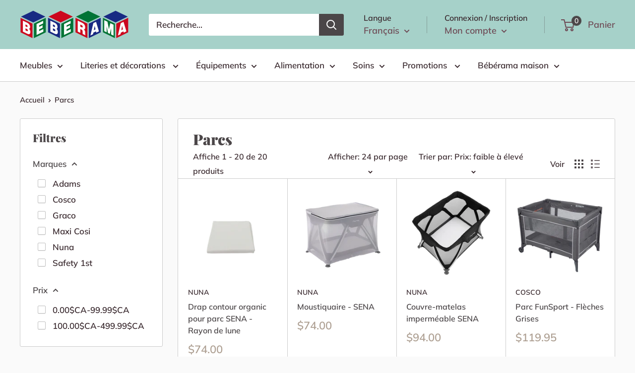

--- FILE ---
content_type: text/html; charset=utf-8
request_url: https://www.beberama.ca/collections/parcs
body_size: 45202
content:
<!doctype html>

<html class="no-js" lang="fr">
  <head>
  <!-- Google Tag Manager -->
<script>(function(w,d,s,l,i){w[l]=w[l]||[];w[l].push({'gtm.start':
new Date().getTime(),event:'gtm.js'});var f=d.getElementsByTagName(s)[0],
j=d.createElement(s),dl=l!='dataLayer'?'&l='+l:'';j.async=true;j.src=
'https://www.googletagmanager.com/gtm.js?id='+i+dl;f.parentNode.insertBefore(j,f);
})(window,document,'script','dataLayer','GTM-5ZFSNMB');</script>
<!-- End Google Tag Manager -->
    <meta charset="utf-8">
    <meta name="viewport" content="width=device-width, initial-scale=1.0, height=device-height, minimum-scale=1.0, maximum-scale=5.0">
    <meta name="theme-color" content="#aea093"><title>Parcs
</title><link rel="canonical" href="https://www.beberama.ca/collections/parcs"><link rel="shortcut icon" href="//www.beberama.ca/cdn/shop/files/BEBE_RAMA_2-_1_96x96.png?v=1626351593" type="image/png"><link rel="preload" as="style" href="//www.beberama.ca/cdn/shop/t/2/assets/theme.css?v=73059013056352176851623680771">
    <link rel="preload" as="script" href="//www.beberama.ca/cdn/shop/t/2/assets/theme.min.js?v=164977014983380440891642697849">
    <link rel="preconnect" href="https://cdn.shopify.com">
    <link rel="preconnect" href="https://fonts.shopifycdn.com">
    <link rel="dns-prefetch" href="https://productreviews.shopifycdn.com">
    <link rel="dns-prefetch" href="https://ajax.googleapis.com">
    <link rel="dns-prefetch" href="https://maps.googleapis.com">
    <link rel="dns-prefetch" href="https://maps.gstatic.com">

    <meta property="og:type" content="website">
  <meta property="og:title" content="Parcs">
  <meta property="og:image" content="http://www.beberama.ca/cdn/shop/products/md-19353714-1.png?v=1628511854">
  <meta property="og:image:secure_url" content="https://www.beberama.ca/cdn/shop/products/md-19353714-1.png?v=1628511854">
  <meta property="og:image:width" content="360">
  <meta property="og:image:height" content="240"><meta property="og:url" content="https://www.beberama.ca/collections/parcs">
<meta property="og:site_name" content="Bébérama"><meta name="twitter:card" content="summary"><meta name="twitter:title" content="Parcs">
  <meta name="twitter:description" content="">
  <meta name="twitter:image" content="https://www.beberama.ca/cdn/shop/products/md-19353714-1_600x600_crop_center.png?v=1628511854">
    <link rel="preload" href="//www.beberama.ca/cdn/fonts/playfair_display/playfairdisplay_n9.25b8b0442b16a9de210548264f9fabab9b6733a6.woff2" as="font" type="font/woff2" crossorigin>
<link rel="preload" href="//www.beberama.ca/cdn/fonts/muli/muli_n6.cc1d2d4222c93c9ee9f6de4489226d2e1332d85b.woff2" as="font" type="font/woff2" crossorigin>

<style>
  @font-face {
  font-family: "Playfair Display";
  font-weight: 900;
  font-style: normal;
  font-display: swap;
  src: url("//www.beberama.ca/cdn/fonts/playfair_display/playfairdisplay_n9.25b8b0442b16a9de210548264f9fabab9b6733a6.woff2") format("woff2"),
       url("//www.beberama.ca/cdn/fonts/playfair_display/playfairdisplay_n9.26302b5d8902d85a9f024e427e89918021cad942.woff") format("woff");
}

  @font-face {
  font-family: Muli;
  font-weight: 600;
  font-style: normal;
  font-display: swap;
  src: url("//www.beberama.ca/cdn/fonts/muli/muli_n6.cc1d2d4222c93c9ee9f6de4489226d2e1332d85b.woff2") format("woff2"),
       url("//www.beberama.ca/cdn/fonts/muli/muli_n6.2bb79714f197c09d3f5905925734a3f1166d5d27.woff") format("woff");
}

@font-face {
  font-family: Muli;
  font-weight: 600;
  font-style: normal;
  font-display: swap;
  src: url("//www.beberama.ca/cdn/fonts/muli/muli_n6.cc1d2d4222c93c9ee9f6de4489226d2e1332d85b.woff2") format("woff2"),
       url("//www.beberama.ca/cdn/fonts/muli/muli_n6.2bb79714f197c09d3f5905925734a3f1166d5d27.woff") format("woff");
}

@font-face {
  font-family: "Playfair Display";
  font-weight: 900;
  font-style: italic;
  font-display: swap;
  src: url("//www.beberama.ca/cdn/fonts/playfair_display/playfairdisplay_i9.1396a6f9447b84a31dcc357fd42630dd33bc57fa.woff2") format("woff2"),
       url("//www.beberama.ca/cdn/fonts/playfair_display/playfairdisplay_i9.5c9456e0742e9164f2299bfb5e2867f53dd9e222.woff") format("woff");
}


  @font-face {
  font-family: Muli;
  font-weight: 900;
  font-style: normal;
  font-display: swap;
  src: url("//www.beberama.ca/cdn/fonts/muli/muli_n9.7d66dc53f2718d25858080de2e0ed540c07d1bad.woff2") format("woff2"),
       url("//www.beberama.ca/cdn/fonts/muli/muli_n9.73693cff699117abf881b7381fb75f2bb2c48ced.woff") format("woff");
}

  @font-face {
  font-family: Muli;
  font-weight: 600;
  font-style: italic;
  font-display: swap;
  src: url("//www.beberama.ca/cdn/fonts/muli/muli_i6.8f2d01d188d44c7a6149f7e8d2688f96baea5098.woff2") format("woff2"),
       url("//www.beberama.ca/cdn/fonts/muli/muli_i6.be105ddc6534276d93778a9b02f60679ab15f9e1.woff") format("woff");
}

  @font-face {
  font-family: Muli;
  font-weight: 900;
  font-style: italic;
  font-display: swap;
  src: url("//www.beberama.ca/cdn/fonts/muli/muli_i9.d20a598e220582fa7245c7a453b24e7f3ade0a38.woff2") format("woff2"),
       url("//www.beberama.ca/cdn/fonts/muli/muli_i9.9eb3d1a9ba677548ec3675b4830a57685dcb978c.woff") format("woff");
}


  :root {
    --default-text-font-size : 15px;
    --base-text-font-size    : 17px;
    --heading-font-family    : "Playfair Display", serif;
    --heading-font-weight    : 900;
    --heading-font-style     : normal;
    --text-font-family       : Muli, sans-serif;
    --text-font-weight       : 600;
    --text-font-style        : normal;
    --text-font-bolder-weight: 600;
    --text-link-decoration   : normal;

    --text-color               : #3a2a2f;
    --text-color-rgb           : 58, 42, 47;
    --heading-color            : #4b4648;
    --border-color             : #cccccc;
    --border-color-rgb         : 204, 204, 204;
    --form-border-color        : #bfbfbf;
    --accent-color             : #aea093;
    --accent-color-rgb         : 174, 160, 147;
    --link-color               : #701646;
    --link-color-hover         : #30091e;
    --background               : #fafafa;
    --secondary-background     : #ffffff;
    --secondary-background-rgb : 255, 255, 255;
    --accent-background        : rgba(174, 160, 147, 0.08);

    --input-background: #ffffff;

    --error-color       : #fc4274;
    --error-background  : rgba(252, 66, 116, 0.07);
    --success-color     : #d2f22c;
    --success-background: rgba(210, 242, 44, 0.11);

    --primary-button-background      : #000000;
    --primary-button-background-rgb  : 0, 0, 0;
    --primary-button-text-color      : #9b9b9b;
    --secondary-button-background    : #4b4648;
    --secondary-button-background-rgb: 75, 70, 72;
    --secondary-button-text-color    : #ffffff;

    --header-background      : #a6d1c9;
    --header-text-color      : #6e4a55;
    --header-light-text-color: #3a2a2f;
    --header-border-color    : rgba(58, 42, 47, 0.3);
    --header-accent-color    : #4b4648;

    --footer-background-color:    #a6d1c9;
    --footer-heading-text-color:  #4b4648;
    --footer-body-text-color:     #000000;
    --footer-body-text-color-rgb: 0, 0, 0;
    --footer-accent-color:        #f8f8f8;
    --footer-accent-color-rgb:    248, 248, 248;
    --footer-border:              none;
    
    --flickity-arrow-color: #999999;--product-on-sale-accent           : #a6d1c9;
    --product-on-sale-accent-rgb       : 166, 209, 201;
    --product-on-sale-color            : #000000;
    --product-in-stock-color           : #1d9aa4;
    --product-low-stock-color          : #ff2185;
    --product-sold-out-color           : #d1d1d4;
    --product-custom-label-1-background: #e95d2b;
    --product-custom-label-1-color     : #ffffff;
    --product-custom-label-2-background: #a95ebe;
    --product-custom-label-2-color     : #ffffff;
    --product-review-star-color        : #ffb647;

    --mobile-container-gutter : 20px;
    --desktop-container-gutter: 40px;

    /* Shopify related variables */
    --payment-terms-background-color: #fafafa;
  }
</style>

<script>
  // IE11 does not have support for CSS variables, so we have to polyfill them
  if (!(((window || {}).CSS || {}).supports && window.CSS.supports('(--a: 0)'))) {
    const script = document.createElement('script');
    script.type = 'text/javascript';
    script.src = 'https://cdn.jsdelivr.net/npm/css-vars-ponyfill@2';
    script.onload = function() {
      cssVars({});
    };

    document.getElementsByTagName('head')[0].appendChild(script);
  }
</script>


    <script>window.performance && window.performance.mark && window.performance.mark('shopify.content_for_header.start');</script><meta name="facebook-domain-verification" content="aad7z4fcioehgq5so0p4vpk62mjtjk">
<meta id="shopify-digital-wallet" name="shopify-digital-wallet" content="/56226709666/digital_wallets/dialog">
<meta name="shopify-checkout-api-token" content="95f6a7d04937bd57a02efdbae48c2c4d">
<meta id="in-context-paypal-metadata" data-shop-id="56226709666" data-venmo-supported="false" data-environment="production" data-locale="fr_FR" data-paypal-v4="true" data-currency="CAD">
<link rel="alternate" type="application/atom+xml" title="Feed" href="/collections/parcs.atom" />
<link rel="alternate" hreflang="x-default" href="https://www.beberama.ca/collections/parcs">
<link rel="alternate" hreflang="fr" href="https://www.beberama.ca/collections/parcs">
<link rel="alternate" hreflang="en" href="https://www.beberama.ca/en/collections/parcs">
<link rel="alternate" type="application/json+oembed" href="https://www.beberama.ca/collections/parcs.oembed">
<script async="async" src="/checkouts/internal/preloads.js?locale=fr-CA"></script>
<link rel="preconnect" href="https://shop.app" crossorigin="anonymous">
<script async="async" src="https://shop.app/checkouts/internal/preloads.js?locale=fr-CA&shop_id=56226709666" crossorigin="anonymous"></script>
<script id="apple-pay-shop-capabilities" type="application/json">{"shopId":56226709666,"countryCode":"CA","currencyCode":"CAD","merchantCapabilities":["supports3DS"],"merchantId":"gid:\/\/shopify\/Shop\/56226709666","merchantName":"Bébérama","requiredBillingContactFields":["postalAddress","email","phone"],"requiredShippingContactFields":["postalAddress","email","phone"],"shippingType":"shipping","supportedNetworks":["visa","masterCard","amex","discover","interac","jcb"],"total":{"type":"pending","label":"Bébérama","amount":"1.00"},"shopifyPaymentsEnabled":true,"supportsSubscriptions":true}</script>
<script id="shopify-features" type="application/json">{"accessToken":"95f6a7d04937bd57a02efdbae48c2c4d","betas":["rich-media-storefront-analytics"],"domain":"www.beberama.ca","predictiveSearch":true,"shopId":56226709666,"locale":"fr"}</script>
<script>var Shopify = Shopify || {};
Shopify.shop = "beberam.myshopify.com";
Shopify.locale = "fr";
Shopify.currency = {"active":"CAD","rate":"1.0"};
Shopify.country = "CA";
Shopify.theme = {"name":"Warehouse","id":122482524322,"schema_name":"Warehouse","schema_version":"1.18.2","theme_store_id":871,"role":"main"};
Shopify.theme.handle = "null";
Shopify.theme.style = {"id":null,"handle":null};
Shopify.cdnHost = "www.beberama.ca/cdn";
Shopify.routes = Shopify.routes || {};
Shopify.routes.root = "/";</script>
<script type="module">!function(o){(o.Shopify=o.Shopify||{}).modules=!0}(window);</script>
<script>!function(o){function n(){var o=[];function n(){o.push(Array.prototype.slice.apply(arguments))}return n.q=o,n}var t=o.Shopify=o.Shopify||{};t.loadFeatures=n(),t.autoloadFeatures=n()}(window);</script>
<script>
  window.ShopifyPay = window.ShopifyPay || {};
  window.ShopifyPay.apiHost = "shop.app\/pay";
  window.ShopifyPay.redirectState = null;
</script>
<script id="shop-js-analytics" type="application/json">{"pageType":"collection"}</script>
<script defer="defer" async type="module" src="//www.beberama.ca/cdn/shopifycloud/shop-js/modules/v2/client.init-shop-cart-sync_INwxTpsh.fr.esm.js"></script>
<script defer="defer" async type="module" src="//www.beberama.ca/cdn/shopifycloud/shop-js/modules/v2/chunk.common_YNAa1F1g.esm.js"></script>
<script type="module">
  await import("//www.beberama.ca/cdn/shopifycloud/shop-js/modules/v2/client.init-shop-cart-sync_INwxTpsh.fr.esm.js");
await import("//www.beberama.ca/cdn/shopifycloud/shop-js/modules/v2/chunk.common_YNAa1F1g.esm.js");

  window.Shopify.SignInWithShop?.initShopCartSync?.({"fedCMEnabled":true,"windoidEnabled":true});

</script>
<script>
  window.Shopify = window.Shopify || {};
  if (!window.Shopify.featureAssets) window.Shopify.featureAssets = {};
  window.Shopify.featureAssets['shop-js'] = {"shop-cart-sync":["modules/v2/client.shop-cart-sync_BVs4vSl-.fr.esm.js","modules/v2/chunk.common_YNAa1F1g.esm.js"],"init-fed-cm":["modules/v2/client.init-fed-cm_CEmYoMXU.fr.esm.js","modules/v2/chunk.common_YNAa1F1g.esm.js"],"shop-button":["modules/v2/client.shop-button_BhVpOdEY.fr.esm.js","modules/v2/chunk.common_YNAa1F1g.esm.js"],"init-windoid":["modules/v2/client.init-windoid_DVncJssP.fr.esm.js","modules/v2/chunk.common_YNAa1F1g.esm.js"],"shop-cash-offers":["modules/v2/client.shop-cash-offers_CD5ChB-w.fr.esm.js","modules/v2/chunk.common_YNAa1F1g.esm.js","modules/v2/chunk.modal_DXhkN-5p.esm.js"],"shop-toast-manager":["modules/v2/client.shop-toast-manager_CMZA41xP.fr.esm.js","modules/v2/chunk.common_YNAa1F1g.esm.js"],"init-shop-email-lookup-coordinator":["modules/v2/client.init-shop-email-lookup-coordinator_Dxg3Qq63.fr.esm.js","modules/v2/chunk.common_YNAa1F1g.esm.js"],"pay-button":["modules/v2/client.pay-button_CApwTr-J.fr.esm.js","modules/v2/chunk.common_YNAa1F1g.esm.js"],"avatar":["modules/v2/client.avatar_BTnouDA3.fr.esm.js"],"init-shop-cart-sync":["modules/v2/client.init-shop-cart-sync_INwxTpsh.fr.esm.js","modules/v2/chunk.common_YNAa1F1g.esm.js"],"shop-login-button":["modules/v2/client.shop-login-button_Ctct7BR2.fr.esm.js","modules/v2/chunk.common_YNAa1F1g.esm.js","modules/v2/chunk.modal_DXhkN-5p.esm.js"],"init-customer-accounts-sign-up":["modules/v2/client.init-customer-accounts-sign-up_DTysEz83.fr.esm.js","modules/v2/client.shop-login-button_Ctct7BR2.fr.esm.js","modules/v2/chunk.common_YNAa1F1g.esm.js","modules/v2/chunk.modal_DXhkN-5p.esm.js"],"init-shop-for-new-customer-accounts":["modules/v2/client.init-shop-for-new-customer-accounts_wbmNjFX3.fr.esm.js","modules/v2/client.shop-login-button_Ctct7BR2.fr.esm.js","modules/v2/chunk.common_YNAa1F1g.esm.js","modules/v2/chunk.modal_DXhkN-5p.esm.js"],"init-customer-accounts":["modules/v2/client.init-customer-accounts_DqpN27KS.fr.esm.js","modules/v2/client.shop-login-button_Ctct7BR2.fr.esm.js","modules/v2/chunk.common_YNAa1F1g.esm.js","modules/v2/chunk.modal_DXhkN-5p.esm.js"],"shop-follow-button":["modules/v2/client.shop-follow-button_CBz8VXaE.fr.esm.js","modules/v2/chunk.common_YNAa1F1g.esm.js","modules/v2/chunk.modal_DXhkN-5p.esm.js"],"lead-capture":["modules/v2/client.lead-capture_Bo6pQGej.fr.esm.js","modules/v2/chunk.common_YNAa1F1g.esm.js","modules/v2/chunk.modal_DXhkN-5p.esm.js"],"checkout-modal":["modules/v2/client.checkout-modal_B_8gz53b.fr.esm.js","modules/v2/chunk.common_YNAa1F1g.esm.js","modules/v2/chunk.modal_DXhkN-5p.esm.js"],"shop-login":["modules/v2/client.shop-login_CTIGRVE1.fr.esm.js","modules/v2/chunk.common_YNAa1F1g.esm.js","modules/v2/chunk.modal_DXhkN-5p.esm.js"],"payment-terms":["modules/v2/client.payment-terms_BUSo56Mg.fr.esm.js","modules/v2/chunk.common_YNAa1F1g.esm.js","modules/v2/chunk.modal_DXhkN-5p.esm.js"]};
</script>
<script>(function() {
  var isLoaded = false;
  function asyncLoad() {
    if (isLoaded) return;
    isLoaded = true;
    var urls = ["\/\/shopify.privy.com\/widget.js?shop=beberam.myshopify.com","https:\/\/cdn.nfcube.com\/instafeed-0b63e96cc16173190b17fdb6dd80799f.js?shop=beberam.myshopify.com"];
    for (var i = 0; i < urls.length; i++) {
      var s = document.createElement('script');
      s.type = 'text/javascript';
      s.async = true;
      s.src = urls[i];
      var x = document.getElementsByTagName('script')[0];
      x.parentNode.insertBefore(s, x);
    }
  };
  if(window.attachEvent) {
    window.attachEvent('onload', asyncLoad);
  } else {
    window.addEventListener('load', asyncLoad, false);
  }
})();</script>
<script id="__st">var __st={"a":56226709666,"offset":-18000,"reqid":"75fbcde8-8ccf-4b44-b9d5-a087aacf2a51-1769010125","pageurl":"www.beberama.ca\/collections\/parcs","u":"95f6a9301a19","p":"collection","rtyp":"collection","rid":272811622562};</script>
<script>window.ShopifyPaypalV4VisibilityTracking = true;</script>
<script id="captcha-bootstrap">!function(){'use strict';const t='contact',e='account',n='new_comment',o=[[t,t],['blogs',n],['comments',n],[t,'customer']],c=[[e,'customer_login'],[e,'guest_login'],[e,'recover_customer_password'],[e,'create_customer']],r=t=>t.map((([t,e])=>`form[action*='/${t}']:not([data-nocaptcha='true']) input[name='form_type'][value='${e}']`)).join(','),a=t=>()=>t?[...document.querySelectorAll(t)].map((t=>t.form)):[];function s(){const t=[...o],e=r(t);return a(e)}const i='password',u='form_key',d=['recaptcha-v3-token','g-recaptcha-response','h-captcha-response',i],f=()=>{try{return window.sessionStorage}catch{return}},m='__shopify_v',_=t=>t.elements[u];function p(t,e,n=!1){try{const o=window.sessionStorage,c=JSON.parse(o.getItem(e)),{data:r}=function(t){const{data:e,action:n}=t;return t[m]||n?{data:e,action:n}:{data:t,action:n}}(c);for(const[e,n]of Object.entries(r))t.elements[e]&&(t.elements[e].value=n);n&&o.removeItem(e)}catch(o){console.error('form repopulation failed',{error:o})}}const l='form_type',E='cptcha';function T(t){t.dataset[E]=!0}const w=window,h=w.document,L='Shopify',v='ce_forms',y='captcha';let A=!1;((t,e)=>{const n=(g='f06e6c50-85a8-45c8-87d0-21a2b65856fe',I='https://cdn.shopify.com/shopifycloud/storefront-forms-hcaptcha/ce_storefront_forms_captcha_hcaptcha.v1.5.2.iife.js',D={infoText:'Protégé par hCaptcha',privacyText:'Confidentialité',termsText:'Conditions'},(t,e,n)=>{const o=w[L][v],c=o.bindForm;if(c)return c(t,g,e,D).then(n);var r;o.q.push([[t,g,e,D],n]),r=I,A||(h.body.append(Object.assign(h.createElement('script'),{id:'captcha-provider',async:!0,src:r})),A=!0)});var g,I,D;w[L]=w[L]||{},w[L][v]=w[L][v]||{},w[L][v].q=[],w[L][y]=w[L][y]||{},w[L][y].protect=function(t,e){n(t,void 0,e),T(t)},Object.freeze(w[L][y]),function(t,e,n,w,h,L){const[v,y,A,g]=function(t,e,n){const i=e?o:[],u=t?c:[],d=[...i,...u],f=r(d),m=r(i),_=r(d.filter((([t,e])=>n.includes(e))));return[a(f),a(m),a(_),s()]}(w,h,L),I=t=>{const e=t.target;return e instanceof HTMLFormElement?e:e&&e.form},D=t=>v().includes(t);t.addEventListener('submit',(t=>{const e=I(t);if(!e)return;const n=D(e)&&!e.dataset.hcaptchaBound&&!e.dataset.recaptchaBound,o=_(e),c=g().includes(e)&&(!o||!o.value);(n||c)&&t.preventDefault(),c&&!n&&(function(t){try{if(!f())return;!function(t){const e=f();if(!e)return;const n=_(t);if(!n)return;const o=n.value;o&&e.removeItem(o)}(t);const e=Array.from(Array(32),(()=>Math.random().toString(36)[2])).join('');!function(t,e){_(t)||t.append(Object.assign(document.createElement('input'),{type:'hidden',name:u})),t.elements[u].value=e}(t,e),function(t,e){const n=f();if(!n)return;const o=[...t.querySelectorAll(`input[type='${i}']`)].map((({name:t})=>t)),c=[...d,...o],r={};for(const[a,s]of new FormData(t).entries())c.includes(a)||(r[a]=s);n.setItem(e,JSON.stringify({[m]:1,action:t.action,data:r}))}(t,e)}catch(e){console.error('failed to persist form',e)}}(e),e.submit())}));const S=(t,e)=>{t&&!t.dataset[E]&&(n(t,e.some((e=>e===t))),T(t))};for(const o of['focusin','change'])t.addEventListener(o,(t=>{const e=I(t);D(e)&&S(e,y())}));const B=e.get('form_key'),M=e.get(l),P=B&&M;t.addEventListener('DOMContentLoaded',(()=>{const t=y();if(P)for(const e of t)e.elements[l].value===M&&p(e,B);[...new Set([...A(),...v().filter((t=>'true'===t.dataset.shopifyCaptcha))])].forEach((e=>S(e,t)))}))}(h,new URLSearchParams(w.location.search),n,t,e,['guest_login'])})(!0,!0)}();</script>
<script integrity="sha256-4kQ18oKyAcykRKYeNunJcIwy7WH5gtpwJnB7kiuLZ1E=" data-source-attribution="shopify.loadfeatures" defer="defer" src="//www.beberama.ca/cdn/shopifycloud/storefront/assets/storefront/load_feature-a0a9edcb.js" crossorigin="anonymous"></script>
<script crossorigin="anonymous" defer="defer" src="//www.beberama.ca/cdn/shopifycloud/storefront/assets/shopify_pay/storefront-65b4c6d7.js?v=20250812"></script>
<script data-source-attribution="shopify.dynamic_checkout.dynamic.init">var Shopify=Shopify||{};Shopify.PaymentButton=Shopify.PaymentButton||{isStorefrontPortableWallets:!0,init:function(){window.Shopify.PaymentButton.init=function(){};var t=document.createElement("script");t.src="https://www.beberama.ca/cdn/shopifycloud/portable-wallets/latest/portable-wallets.fr.js",t.type="module",document.head.appendChild(t)}};
</script>
<script data-source-attribution="shopify.dynamic_checkout.buyer_consent">
  function portableWalletsHideBuyerConsent(e){var t=document.getElementById("shopify-buyer-consent"),n=document.getElementById("shopify-subscription-policy-button");t&&n&&(t.classList.add("hidden"),t.setAttribute("aria-hidden","true"),n.removeEventListener("click",e))}function portableWalletsShowBuyerConsent(e){var t=document.getElementById("shopify-buyer-consent"),n=document.getElementById("shopify-subscription-policy-button");t&&n&&(t.classList.remove("hidden"),t.removeAttribute("aria-hidden"),n.addEventListener("click",e))}window.Shopify?.PaymentButton&&(window.Shopify.PaymentButton.hideBuyerConsent=portableWalletsHideBuyerConsent,window.Shopify.PaymentButton.showBuyerConsent=portableWalletsShowBuyerConsent);
</script>
<script data-source-attribution="shopify.dynamic_checkout.cart.bootstrap">document.addEventListener("DOMContentLoaded",(function(){function t(){return document.querySelector("shopify-accelerated-checkout-cart, shopify-accelerated-checkout")}if(t())Shopify.PaymentButton.init();else{new MutationObserver((function(e,n){t()&&(Shopify.PaymentButton.init(),n.disconnect())})).observe(document.body,{childList:!0,subtree:!0})}}));
</script>
<link id="shopify-accelerated-checkout-styles" rel="stylesheet" media="screen" href="https://www.beberama.ca/cdn/shopifycloud/portable-wallets/latest/accelerated-checkout-backwards-compat.css" crossorigin="anonymous">
<style id="shopify-accelerated-checkout-cart">
        #shopify-buyer-consent {
  margin-top: 1em;
  display: inline-block;
  width: 100%;
}

#shopify-buyer-consent.hidden {
  display: none;
}

#shopify-subscription-policy-button {
  background: none;
  border: none;
  padding: 0;
  text-decoration: underline;
  font-size: inherit;
  cursor: pointer;
}

#shopify-subscription-policy-button::before {
  box-shadow: none;
}

      </style>

<script>window.performance && window.performance.mark && window.performance.mark('shopify.content_for_header.end');</script>

    <link rel="stylesheet" href="//www.beberama.ca/cdn/shop/t/2/assets/theme.css?v=73059013056352176851623680771">

    


  <script type="application/ld+json">
  {
    "@context": "http://schema.org",
    "@type": "BreadcrumbList",
  "itemListElement": [{
      "@type": "ListItem",
      "position": 1,
      "name": "Accueil",
      "item": "https://www.beberama.ca"
    },{
          "@type": "ListItem",
          "position": 2,
          "name": "Parcs",
          "item": "https://www.beberama.ca/collections/parcs"
        }]
  }
  </script>


    <script>
      // This allows to expose several variables to the global scope, to be used in scripts
      window.theme = {
        pageType: "collection",
        cartCount: 0,
        moneyFormat: "${{amount}}",
        moneyWithCurrencyFormat: "${{amount}} CAD",
        showDiscount: true,
        discountMode: "percentage",
        searchMode: "product,article,page",
        searchUnavailableProducts: "last",
        cartType: "drawer"
      };

      window.routes = {
        rootUrl: "\/",
        rootUrlWithoutSlash: '',
        cartUrl: "\/cart",
        cartAddUrl: "\/cart\/add",
        cartChangeUrl: "\/cart\/change",
        searchUrl: "\/search",
        productRecommendationsUrl: "\/recommendations\/products"
      };

      window.languages = {
        productRegularPrice: "Prix normal",
        productSalePrice: "Prix réduit",
        collectionOnSaleLabel: "Economisez {{savings}}",
        productFormUnavailable: "Indisponible",
        productFormAddToCart: "Ajouter au panier",
        productFormSoldOut: "Rupture de stock",
        productAdded: "Le produit a été ajouté au panier",
        productAddedShort: "Ajouté !",
        shippingEstimatorNoResults: "Nous ne livrons pas à votre adresse.",
        shippingEstimatorOneResult: "Il y a une option de livraison disponible :",
        shippingEstimatorMultipleResults: "Il y a {{count}} options de livraison disponibles :",
        shippingEstimatorErrors: "Une erreur s\u0026#39;est produite :"
      };

      window.lazySizesConfig = {
        loadHidden: false,
        hFac: 0.8,
        expFactor: 3,
        customMedia: {
          '--phone': '(max-width: 640px)',
          '--tablet': '(min-width: 641px) and (max-width: 1023px)',
          '--lap': '(min-width: 1024px)'
        }
      };

      document.documentElement.className = document.documentElement.className.replace('no-js', 'js');
    </script><script src="//www.beberama.ca/cdn/shop/t/2/assets/theme.min.js?v=164977014983380440891642697849" defer></script>
    <script src="//www.beberama.ca/cdn/shop/t/2/assets/custom.js?v=90373254691674712701619972046" defer></script><script>
        (function () {
          window.onpageshow = function() {
            // We force re-freshing the cart content onpageshow, as most browsers will serve a cache copy when hitting the
            // back button, which cause staled data
            document.documentElement.dispatchEvent(new CustomEvent('cart:refresh', {
              bubbles: true,
              detail: {scrollToTop: false}
            }));
          };
        })();
      </script>

<input type="hidden" id="social-reply-product-id" id=""></input>

<script src="https://static-socialhead.cdnhub.co/social-reply/social-reply.min.js" defer></script>
<link rel="stylesheet" href="https://static-socialhead.cdnhub.co/social-reply/social-reply.min.css" />

  
  <!-- Start of Sleeknote signup and lead generation tool - www.sleeknote.com -->
<script id="sleeknoteScript" type="text/javascript">
	(function () {
		var sleeknoteScriptTag = document.createElement("script");
		sleeknoteScriptTag.type = "text/javascript";
		sleeknoteScriptTag.charset = "utf-8";
		sleeknoteScriptTag.src = ("//sleeknotecustomerscripts.sleeknote.com/53921.js");
		var s = document.getElementById("sleeknoteScript"); 
		s.parentNode.insertBefore(sleeknoteScriptTag, s); 
	})();
</script>
<!-- End of Sleeknote signup and lead generation tool - www.sleeknote.com -->
<!-- BEGIN app block: shopify://apps/t-lab-ai-language-translate/blocks/custom_translations/b5b83690-efd4-434d-8c6a-a5cef4019faf --><!-- BEGIN app snippet: custom_translation_scripts --><script>
(()=>{var o=/\([0-9]+?\)$/,M=/\r?\n|\r|\t|\xa0|\u200B|\u200E|&nbsp;| /g,v=/<\/?[a-z][\s\S]*>/i,t=/^(https?:\/\/|\/\/)[^\s/$.?#].[^\s]*$/i,k=/\{\{\s*([a-zA-Z_]\w*)\s*\}\}/g,p=/\{\{\s*([a-zA-Z_]\w*)\s*\}\}/,r=/^(https:)?\/\/cdn\.shopify\.com\/(.+)\.(png|jpe?g|gif|webp|svgz?|bmp|tiff?|ico|avif)/i,e=/^(https:)?\/\/cdn\.shopify\.com/i,a=/\b(?:https?|ftp)?:?\/\/?[^\s\/]+\/[^\s]+\.(?:png|jpe?g|gif|webp|svgz?|bmp|tiff?|ico|avif)\b/i,I=/url\(['"]?(.*?)['"]?\)/,m="__label:",i=document.createElement("textarea"),u={t:["src","data-src","data-source","data-href","data-zoom","data-master","data-bg","base-src"],i:["srcset","data-srcset"],o:["href","data-href"],u:["href","data-href","data-src","data-zoom"]},g=new Set(["img","picture","button","p","a","input"]),h=16.67,s=function(n){return n.nodeType===Node.ELEMENT_NODE},c=function(n){return n.nodeType===Node.TEXT_NODE};function w(n){return r.test(n.trim())||a.test(n.trim())}function b(n){return(n=>(n=n.trim(),t.test(n)))(n)||e.test(n.trim())}var l=function(n){return!n||0===n.trim().length};function j(n){return i.innerHTML=n,i.value}function T(n){return A(j(n))}function A(n){return n.trim().replace(o,"").replace(M,"").trim()}var _=1e3;function D(n){n=n.trim().replace(M,"").replace(/&amp;/g,"&").replace(/&gt;/g,">").replace(/&lt;/g,"<").trim();return n.length>_?N(n):n}function E(n){return n.trim().toLowerCase().replace(/^https:/i,"")}function N(n){for(var t=5381,r=0;r<n.length;r++)t=(t<<5)+t^n.charCodeAt(r);return(t>>>0).toString(36)}function f(n){for(var t=document.createElement("template"),r=(t.innerHTML=n,["SCRIPT","IFRAME","OBJECT","EMBED","LINK","META"]),e=/^(on\w+|srcdoc|style)$/i,a=document.createTreeWalker(t.content,NodeFilter.SHOW_ELEMENT),i=a.nextNode();i;i=a.nextNode()){var o=i;if(r.includes(o.nodeName))o.remove();else for(var u=o.attributes.length-1;0<=u;--u)e.test(o.attributes[u].name)&&o.removeAttribute(o.attributes[u].name)}return t.innerHTML}function d(n,t,r){void 0===r&&(r=20);for(var e=n,a=0;e&&e.parentElement&&a<r;){for(var i=e.parentElement,o=0,u=t;o<u.length;o++)for(var s=u[o],c=0,l=s.l;c<l.length;c++){var f=l[c];switch(f.type){case"class":for(var d=0,v=i.classList;d<v.length;d++){var p=v[d];if(f.value.test(p))return s.label}break;case"id":if(i.id&&f.value.test(i.id))return s.label;break;case"attribute":if(i.hasAttribute(f.name)){if(!f.value)return s.label;var m=i.getAttribute(f.name);if(m&&f.value.test(m))return s.label}}}e=i,a++}return"unknown"}function y(n,t){var r,e,a;"function"==typeof window.fetch&&"AbortController"in window?(r=new AbortController,e=setTimeout(function(){return r.abort()},3e3),fetch(n,{credentials:"same-origin",signal:r.signal}).then(function(n){return clearTimeout(e),n.ok?n.json():Promise.reject(n)}).then(t).catch(console.error)):((a=new XMLHttpRequest).onreadystatechange=function(){4===a.readyState&&200===a.status&&t(JSON.parse(a.responseText))},a.open("GET",n,!0),a.timeout=3e3,a.send())}function O(){var l=/([^\s]+)\.(png|jpe?g|gif|webp|svgz?|bmp|tiff?|ico|avif)$/i,f=/_(\{width\}x*|\{width\}x\{height\}|\d{3,4}x\d{3,4}|\d{3,4}x|x\d{3,4}|pinco|icon|thumb|small|compact|medium|large|grande|original|master)(_crop_\w+)*(@[2-3]x)*(.progressive)*$/i,d=/^(https?|ftp|file):\/\//i;function r(n){var t,r="".concat(n.path).concat(n.v).concat(null!=(r=n.size)?r:"",".").concat(n.p);return n.m&&(r="".concat(n.path).concat(n.m,"/").concat(n.v).concat(null!=(t=n.size)?t:"",".").concat(n.p)),n.host&&(r="".concat(null!=(t=n.protocol)?t:"","//").concat(n.host).concat(r)),n.g&&(r+=n.g),r}return{h:function(n){var t=!0,r=(d.test(n)||n.startsWith("//")||(t=!1,n="https://example.com"+n),t);n.startsWith("//")&&(r=!1,n="https:"+n);try{new URL(n)}catch(n){return null}var e,a,i,o,u,s,n=new URL(n),c=n.pathname.split("/").filter(function(n){return n});return c.length<1||(a=c.pop(),e=null!=(e=c.pop())?e:null,null===(a=a.match(l)))?null:(s=a[1],a=a[2],i=s.match(f),o=s,(u=null)!==i&&(o=s.substring(0,i.index),u=i[0]),s=0<c.length?"/"+c.join("/")+"/":"/",{protocol:r?n.protocol:null,host:t?n.host:null,path:s,g:n.search,m:e,v:o,size:u,p:a,version:n.searchParams.get("v"),width:n.searchParams.get("width")})},T:r,S:function(n){return(n.m?"/".concat(n.m,"/"):"/").concat(n.v,".").concat(n.p)},M:function(n){return(n.m?"/".concat(n.m,"/"):"/").concat(n.v,".").concat(n.p,"?v=").concat(n.version||"0")},k:function(n,t){return r({protocol:t.protocol,host:t.host,path:t.path,g:t.g,m:t.m,v:t.v,size:n.size,p:t.p,version:t.version,width:t.width})}}}var x,S,C={},H={};function q(p,n){var m=new Map,g=new Map,i=new Map,r=new Map,e=new Map,a=new Map,o=new Map,u=function(n){return n.toLowerCase().replace(/[\s\W_]+/g,"")},s=new Set(n.A.map(u)),c=0,l=!1,f=!1,d=O();function v(n,t,r){s.has(u(n))||n&&t&&(r.set(n,t),l=!0)}function t(n,t){if(n&&n.trim()&&0!==m.size){var r=A(n),e=H[r];if(e&&(p.log("dictionary",'Overlapping text: "'.concat(n,'" related to html: "').concat(e,'"')),t)&&(n=>{if(n)for(var t=h(n.outerHTML),r=t._,e=(t.I||(r=0),n.parentElement),a=0;e&&a<5;){var i=h(e.outerHTML),o=i.I,i=i._;if(o){if(p.log("dictionary","Ancestor depth ".concat(a,": overlap score=").concat(i.toFixed(3),", base=").concat(r.toFixed(3))),r<i)return 1;if(i<r&&0<r)return}e=e.parentElement,a++}})(t))p.log("dictionary",'Skipping text translation for "'.concat(n,'" because an ancestor HTML translation exists'));else{e=m.get(r);if(e)return e;var a=n;if(a&&a.trim()&&0!==g.size){for(var i,o,u,s=g.entries(),c=s.next();!c.done;){var l=c.value[0],f=c.value[1],d=a.trim().match(l);if(d&&1<d.length){i=l,o=f,u=d;break}c=s.next()}if(i&&o&&u){var v=u.slice(1),t=o.match(k);if(t&&t.length===v.length)return t.reduce(function(n,t,r){return n.replace(t,v[r])},o)}}}}return null}function h(n){var r,e,a;return!n||!n.trim()||0===i.size?{I:null,_:0}:(r=D(n),a=0,(e=null)!=(n=i.get(r))?{I:n,_:1}:(i.forEach(function(n,t){-1!==t.indexOf(r)&&(t=r.length/t.length,a<t)&&(a=t,e=n)}),{I:e,_:a}))}function w(n){return n&&n.trim()&&0!==i.size&&(n=D(n),null!=(n=i.get(n)))?n:null}function b(n){if(n&&n.trim()&&0!==r.size){var t=E(n),t=r.get(t);if(t)return t;t=d.h(n);if(t){n=d.M(t).toLowerCase(),n=r.get(n);if(n)return n;n=d.S(t).toLowerCase(),t=r.get(n);if(t)return t}}return null}function T(n){return!n||!n.trim()||0===e.size||void 0===(n=e.get(A(n)))?null:n}function y(n){return!n||!n.trim()||0===a.size||void 0===(n=a.get(E(n)))?null:n}function x(n){var t;return!n||!n.trim()||0===o.size?null:null!=(t=o.get(A(n)))?t:(t=D(n),void 0!==(n=o.get(t))?n:null)}function S(){var n={j:m,D:g,N:i,O:r,C:e,H:a,q:o,L:l,R:c,F:C};return JSON.stringify(n,function(n,t){return t instanceof Map?Object.fromEntries(t.entries()):t})}return{J:function(n,t){v(n,t,m)},U:function(n,t){n&&t&&(n=new RegExp("^".concat(n,"$"),"s"),g.set(n,t),l=!0)},$:function(n,t){var r;n!==t&&(v((r=j(r=n).trim().replace(M,"").trim()).length>_?N(r):r,t,i),c=Math.max(c,n.length))},P:function(n,t){v(n,t,r),(n=d.h(n))&&(v(d.M(n).toLowerCase(),t,r),v(d.S(n).toLowerCase(),t,r))},G:function(n,t){v(n.replace("[img-alt]","").replace(M,"").trim(),t,e)},B:function(n,t){v(n,t,a)},W:function(n,t){f=!0,v(n,t,o)},V:function(){return p.log("dictionary","Translation dictionaries: ",S),i.forEach(function(n,r){m.forEach(function(n,t){r!==t&&-1!==r.indexOf(t)&&(C[t]=A(n),H[t]=r)})}),p.log("dictionary","appliedTextTranslations: ",JSON.stringify(C)),p.log("dictionary","overlappingTexts: ",JSON.stringify(H)),{L:l,Z:f,K:t,X:w,Y:b,nn:T,tn:y,rn:x}}}}function z(n,t,r){function f(n,t){t=n.split(t);return 2===t.length?t[1].trim()?t:[t[0]]:[n]}var d=q(r,t);return n.forEach(function(n){if(n){var c,l=n.name,n=n.value;if(l&&n){if("string"==typeof n)try{c=JSON.parse(n)}catch(n){return void r.log("dictionary","Invalid metafield JSON for "+l,function(){return String(n)})}else c=n;c&&Object.keys(c).forEach(function(e){if(e){var n,t,r,a=c[e];if(a)if(e!==a)if(l.includes("judge"))r=T(e),d.W(r,a);else if(e.startsWith("[img-alt]"))d.G(e,a);else if(e.startsWith("[img-src]"))n=E(e.replace("[img-src]","")),d.P(n,a);else if(v.test(e))d.$(e,a);else if(w(e))n=E(e),d.P(n,a);else if(b(e))r=E(e),d.B(r,a);else if("/"===(n=(n=e).trim())[0]&&"/"!==n[1]&&(r=E(e),d.B(r,a),r=T(e),d.J(r,a)),p.test(e))(s=(r=e).match(k))&&0<s.length&&(t=r.replace(/[-\/\\^$*+?.()|[\]]/g,"\\$&"),s.forEach(function(n){t=t.replace(n,"(.*)")}),d.U(t,a));else if(e.startsWith(m))r=a.replace(m,""),s=e.replace(m,""),d.J(T(s),r);else{if("product_tags"===l)for(var i=0,o=["_",":"];i<o.length;i++){var u=(n=>{if(e.includes(n)){var t=f(e,n),r=f(a,n);if(t.length===r.length)return t.forEach(function(n,t){n!==r[t]&&(d.J(T(n),r[t]),d.J(T("".concat(n,":")),"".concat(r[t],":")))}),{value:void 0}}})(o[i]);if("object"==typeof u)return u.value}var s=T(e);s!==a&&d.J(s,a)}}})}}}),d.V()}function L(y,x){var e=[{label:"judge-me",l:[{type:"class",value:/jdgm/i},{type:"id",value:/judge-me/i},{type:"attribute",name:"data-widget-name",value:/review_widget/i}]}],a=O();function S(r,n,e){n.forEach(function(n){var t=r.getAttribute(n);t&&(t=n.includes("href")?e.tn(t):e.K(t))&&r.setAttribute(n,t)})}function M(n,t,r){var e,a=n.getAttribute(t);a&&((e=i(a=E(a.split("&")[0]),r))?n.setAttribute(t,e):(e=r.tn(a))&&n.setAttribute(t,e))}function k(n,t,r){var e=n.getAttribute(t);e&&(e=((n,t)=>{var r=(n=n.split(",").filter(function(n){return null!=n&&""!==n.trim()}).map(function(n){var n=n.trim().split(/\s+/),t=n[0].split("?"),r=t[0],t=t[1],t=t?t.split("&"):[],e=((n,t)=>{for(var r=0;r<n.length;r++)if(t(n[r]))return n[r];return null})(t,function(n){return n.startsWith("v=")}),t=t.filter(function(n){return!n.startsWith("v=")}),n=n[1];return{url:r,version:e,en:t.join("&"),size:n}}))[0].url;if(r=i(r=n[0].version?"".concat(r,"?").concat(n[0].version):r,t)){var e=a.h(r);if(e)return n.map(function(n){var t=n.url,r=a.h(t);return r&&(t=a.k(r,e)),n.en&&(r=t.includes("?")?"&":"?",t="".concat(t).concat(r).concat(n.en)),t=n.size?"".concat(t," ").concat(n.size):t}).join(",")}})(e,r))&&n.setAttribute(t,e)}function i(n,t){var r=a.h(n);return null===r?null:(n=t.Y(n))?null===(n=a.h(n))?null:a.k(r,n):(n=a.S(r),null===(t=t.Y(n))||null===(n=a.h(t))?null:a.k(r,n))}function A(n,t,r){var e,a,i,o;r.an&&(e=n,a=r.on,u.o.forEach(function(n){var t=e.getAttribute(n);if(!t)return!1;!t.startsWith("/")||t.startsWith("//")||t.startsWith(a)||(t="".concat(a).concat(t),e.setAttribute(n,t))})),i=n,r=u.u.slice(),o=t,r.forEach(function(n){var t,r=i.getAttribute(n);r&&(w(r)?(t=o.Y(r))&&i.setAttribute(n,t):(t=o.tn(r))&&i.setAttribute(n,t))})}function _(t,r){var n,e,a,i,o;u.t.forEach(function(n){return M(t,n,r)}),u.i.forEach(function(n){return k(t,n,r)}),e="alt",a=r,(o=(n=t).getAttribute(e))&&((i=a.nn(o))?n.setAttribute(e,i):(i=a.K(o))&&n.setAttribute(e,i))}return{un:function(n){return!(!n||!s(n)||x.sn.includes((n=n).tagName.toLowerCase())||n.classList.contains("tl-switcher-container")||(n=n.parentNode)&&["SCRIPT","STYLE"].includes(n.nodeName.toUpperCase()))},cn:function(n){if(c(n)&&null!=(t=n.textContent)&&t.trim()){if(y.Z)if("judge-me"===d(n,e,5)){var t=y.rn(n.textContent);if(t)return void(n.textContent=j(t))}var r,t=y.K(n.textContent,n.parentElement||void 0);t&&(r=n.textContent.trim().replace(o,"").trim(),n.textContent=j(n.textContent.replace(r,t)))}},ln:function(n){if(!!l(n.textContent)||!n.innerHTML)return!1;if(y.Z&&"judge-me"===d(n,e,5)){var t=y.rn(n.innerHTML);if(t)return n.innerHTML=f(t),!0}t=y.X(n.innerHTML);return!!t&&(n.innerHTML=f(t),!0)},fn:function(n){var t,r,e,a,i,o,u,s,c,l;switch(S(n,["data-label","title"],y),n.tagName.toLowerCase()){case"span":S(n,["data-tooltip"],y);break;case"a":A(n,y,x);break;case"input":c=u=y,(l=(s=o=n).getAttribute("type"))&&("submit"===l||"button"===l)&&(l=s.getAttribute("value"),c=c.K(l))&&s.setAttribute("value",c),S(o,["placeholder"],u);break;case"textarea":S(n,["placeholder"],y);break;case"img":_(n,y);break;case"picture":for(var f=y,d=n.childNodes,v=0;v<d.length;v++){var p=d[v];if(p.tagName)switch(p.tagName.toLowerCase()){case"source":k(p,"data-srcset",f),k(p,"srcset",f);break;case"img":_(p,f)}}break;case"div":s=l=y,(u=o=c=n)&&(o=o.style.backgroundImage||o.getAttribute("data-bg")||"")&&"none"!==o&&(o=o.match(I))&&o[1]&&(o=o[1],s=s.Y(o))&&(u.style.backgroundImage='url("'.concat(s,'")')),a=c,i=l,["src","data-src","data-bg"].forEach(function(n){return M(a,n,i)}),["data-bgset"].forEach(function(n){return k(a,n,i)}),["data-href"].forEach(function(n){return S(a,[n],i)});break;case"button":r=y,(e=(t=n).getAttribute("value"))&&(r=r.K(e))&&t.setAttribute("value",r);break;case"iframe":e=y,(r=(t=n).getAttribute("src"))&&(e=e.tn(r))&&t.setAttribute("src",e);break;case"video":for(var m=n,g=y,h=["src"],w=0;w<h.length;w++){var b=h[w],T=m.getAttribute(b);T&&(T=g.tn(T))&&m.setAttribute(b,T)}}},getImageTranslation:function(n){return i(n,y)}}}function R(s,c,l){r=c.dn,e=new WeakMap;var r,e,a={add:function(n){var t=Date.now()+r;e.set(n,t)},has:function(n){var t=null!=(t=e.get(n))?t:0;return!(Date.now()>=t&&(e.delete(n),1))}},i=[],o=[],f=[],d=[],u=2*h,v=3*h;function p(n){var t,r,e;n&&(n.nodeType===Node.TEXT_NODE&&s.un(n.parentElement)?s.cn(n):s.un(n)&&(n=n,s.fn(n),t=g.has(n.tagName.toLowerCase())||(t=(t=n).getBoundingClientRect(),r=window.innerHeight||document.documentElement.clientHeight,e=window.innerWidth||document.documentElement.clientWidth,r=t.top<=r&&0<=t.top+t.height,e=t.left<=e&&0<=t.left+t.width,r&&e),a.has(n)||(t?i:o).push(n)))}function m(n){if(l.log("messageHandler","Processing element:",n),s.un(n)){var t=s.ln(n);if(a.add(n),!t){var r=n.childNodes;l.log("messageHandler","Child nodes:",r);for(var e=0;e<r.length;e++)p(r[e])}}}requestAnimationFrame(function n(){for(var t=performance.now();0<i.length;){var r=i.shift();if(r&&!a.has(r)&&m(r),performance.now()-t>=v)break}requestAnimationFrame(n)}),requestAnimationFrame(function n(){for(var t=performance.now();0<o.length;){var r=o.shift();if(r&&!a.has(r)&&m(r),performance.now()-t>=u)break}requestAnimationFrame(n)}),c.vn&&requestAnimationFrame(function n(){for(var t=performance.now();0<f.length;){var r=f.shift();if(r&&s.fn(r),performance.now()-t>=u)break}requestAnimationFrame(n)}),c.pn&&requestAnimationFrame(function n(){for(var t=performance.now();0<d.length;){var r=d.shift();if(r&&s.cn(r),performance.now()-t>=u)break}requestAnimationFrame(n)});var n={subtree:!0,childList:!0,attributes:c.vn,characterData:c.pn};new MutationObserver(function(n){l.log("observer","Observer:",n);for(var t=0;t<n.length;t++){var r=n[t];switch(r.type){case"childList":for(var e=r.addedNodes,a=0;a<e.length;a++)p(e[a]);var i=r.target.childNodes;if(i.length<=10)for(var o=0;o<i.length;o++)p(i[o]);break;case"attributes":var u=r.target;s.un(u)&&u&&f.push(u);break;case"characterData":c.pn&&(u=r.target)&&u.nodeType===Node.TEXT_NODE&&d.push(u)}}}).observe(document.documentElement,n)}void 0===window.TranslationLab&&(window.TranslationLab={}),window.TranslationLab.CustomTranslations=(x=(()=>{var a;try{a=window.localStorage.getItem("tlab_debug_mode")||null}catch(n){a=null}return{log:function(n,t){for(var r=[],e=2;e<arguments.length;e++)r[e-2]=arguments[e];!a||"observer"===n&&"all"===a||("all"===a||a===n||"custom"===n&&"custom"===a)&&(n=r.map(function(n){if("function"==typeof n)try{return n()}catch(n){return"Error generating parameter: ".concat(n.message)}return n}),console.log.apply(console,[t].concat(n)))}}})(),S=null,{init:function(n,t){n&&!n.isPrimaryLocale&&n.translationsMetadata&&n.translationsMetadata.length&&(0<(t=((n,t,r,e)=>{function a(n,t){for(var r=[],e=2;e<arguments.length;e++)r[e-2]=arguments[e];for(var a=0,i=r;a<i.length;a++){var o=i[a];if(o&&void 0!==o[n])return o[n]}return t}var i=window.localStorage.getItem("tlab_feature_options"),o=null;if(i)try{o=JSON.parse(i)}catch(n){e.log("dictionary","Invalid tlab_feature_options JSON",String(n))}var r=a("useMessageHandler",!0,o,i=r),u=a("messageHandlerCooldown",2e3,o,i),s=a("localizeUrls",!1,o,i),c=a("processShadowRoot",!1,o,i),l=a("attributesMutations",!1,o,i),f=a("processCharacterData",!1,o,i),d=a("excludedTemplates",[],o,i),o=a("phraseIgnoreList",[],o,i);return e.log("dictionary","useMessageHandler:",r),e.log("dictionary","messageHandlerCooldown:",u),e.log("dictionary","localizeUrls:",s),e.log("dictionary","processShadowRoot:",c),e.log("dictionary","attributesMutations:",l),e.log("dictionary","processCharacterData:",f),e.log("dictionary","excludedTemplates:",d),e.log("dictionary","phraseIgnoreList:",o),{sn:["html","head","meta","script","noscript","style","link","canvas","svg","g","path","ellipse","br","hr"],locale:n,on:t,gn:r,dn:u,an:s,hn:c,vn:l,pn:f,mn:d,A:o}})(n.locale,n.on,t,x)).mn.length&&t.mn.includes(n.template)||(n=z(n.translationsMetadata,t,x),S=L(n,t),n.L&&(t.gn&&R(S,t,x),window.addEventListener("DOMContentLoaded",function(){function e(n){n=/\/products\/(.+?)(\?.+)?$/.exec(n);return n?n[1]:null}var n,t,r,a;(a=document.querySelector(".cbb-frequently-bought-selector-label-name"))&&"true"!==a.getAttribute("translated")&&(n=e(window.location.pathname))&&(t="https://".concat(window.location.host,"/products/").concat(n,".json"),r="https://".concat(window.location.host).concat(window.Shopify.routes.root,"products/").concat(n,".json"),y(t,function(n){a.childNodes.forEach(function(t){t.textContent===n.product.title&&y(r,function(n){t.textContent!==n.product.title&&(t.textContent=n.product.title,a.setAttribute("translated","true"))})})}),document.querySelectorAll('[class*="cbb-frequently-bought-selector-link"]').forEach(function(t){var n,r;"true"!==t.getAttribute("translated")&&(n=t.getAttribute("href"))&&(r=e(n))&&y("https://".concat(window.location.host).concat(window.Shopify.routes.root,"products/").concat(r,".json"),function(n){t.textContent!==n.product.title&&(t.textContent=n.product.title,t.setAttribute("translated","true"))})}))}))))},getImageTranslation:function(n){return x.log("dictionary","translationManager: ",S),S?S.getImageTranslation(n):null}})})();
</script><!-- END app snippet -->

<script>
  (function() {
    var ctx = {
      locale: 'fr',
      isPrimaryLocale: true,
      rootUrl: '',
      translationsMetadata: [{},{"name":"product_types","value":{}}],
      template: "collection",
    };
    var settings = null;
    TranslationLab.CustomTranslations.init(ctx, settings);
  })()
</script>


<!-- END app block --><script src="https://cdn.shopify.com/extensions/019b97b0-6350-7631-8123-95494b086580/socialwidget-instafeed-78/assets/social-widget.min.js" type="text/javascript" defer="defer"></script>
<link href="https://monorail-edge.shopifysvc.com" rel="dns-prefetch">
<script>(function(){if ("sendBeacon" in navigator && "performance" in window) {try {var session_token_from_headers = performance.getEntriesByType('navigation')[0].serverTiming.find(x => x.name == '_s').description;} catch {var session_token_from_headers = undefined;}var session_cookie_matches = document.cookie.match(/_shopify_s=([^;]*)/);var session_token_from_cookie = session_cookie_matches && session_cookie_matches.length === 2 ? session_cookie_matches[1] : "";var session_token = session_token_from_headers || session_token_from_cookie || "";function handle_abandonment_event(e) {var entries = performance.getEntries().filter(function(entry) {return /monorail-edge.shopifysvc.com/.test(entry.name);});if (!window.abandonment_tracked && entries.length === 0) {window.abandonment_tracked = true;var currentMs = Date.now();var navigation_start = performance.timing.navigationStart;var payload = {shop_id: 56226709666,url: window.location.href,navigation_start,duration: currentMs - navigation_start,session_token,page_type: "collection"};window.navigator.sendBeacon("https://monorail-edge.shopifysvc.com/v1/produce", JSON.stringify({schema_id: "online_store_buyer_site_abandonment/1.1",payload: payload,metadata: {event_created_at_ms: currentMs,event_sent_at_ms: currentMs}}));}}window.addEventListener('pagehide', handle_abandonment_event);}}());</script>
<script id="web-pixels-manager-setup">(function e(e,d,r,n,o){if(void 0===o&&(o={}),!Boolean(null===(a=null===(i=window.Shopify)||void 0===i?void 0:i.analytics)||void 0===a?void 0:a.replayQueue)){var i,a;window.Shopify=window.Shopify||{};var t=window.Shopify;t.analytics=t.analytics||{};var s=t.analytics;s.replayQueue=[],s.publish=function(e,d,r){return s.replayQueue.push([e,d,r]),!0};try{self.performance.mark("wpm:start")}catch(e){}var l=function(){var e={modern:/Edge?\/(1{2}[4-9]|1[2-9]\d|[2-9]\d{2}|\d{4,})\.\d+(\.\d+|)|Firefox\/(1{2}[4-9]|1[2-9]\d|[2-9]\d{2}|\d{4,})\.\d+(\.\d+|)|Chrom(ium|e)\/(9{2}|\d{3,})\.\d+(\.\d+|)|(Maci|X1{2}).+ Version\/(15\.\d+|(1[6-9]|[2-9]\d|\d{3,})\.\d+)([,.]\d+|)( \(\w+\)|)( Mobile\/\w+|) Safari\/|Chrome.+OPR\/(9{2}|\d{3,})\.\d+\.\d+|(CPU[ +]OS|iPhone[ +]OS|CPU[ +]iPhone|CPU IPhone OS|CPU iPad OS)[ +]+(15[._]\d+|(1[6-9]|[2-9]\d|\d{3,})[._]\d+)([._]\d+|)|Android:?[ /-](13[3-9]|1[4-9]\d|[2-9]\d{2}|\d{4,})(\.\d+|)(\.\d+|)|Android.+Firefox\/(13[5-9]|1[4-9]\d|[2-9]\d{2}|\d{4,})\.\d+(\.\d+|)|Android.+Chrom(ium|e)\/(13[3-9]|1[4-9]\d|[2-9]\d{2}|\d{4,})\.\d+(\.\d+|)|SamsungBrowser\/([2-9]\d|\d{3,})\.\d+/,legacy:/Edge?\/(1[6-9]|[2-9]\d|\d{3,})\.\d+(\.\d+|)|Firefox\/(5[4-9]|[6-9]\d|\d{3,})\.\d+(\.\d+|)|Chrom(ium|e)\/(5[1-9]|[6-9]\d|\d{3,})\.\d+(\.\d+|)([\d.]+$|.*Safari\/(?![\d.]+ Edge\/[\d.]+$))|(Maci|X1{2}).+ Version\/(10\.\d+|(1[1-9]|[2-9]\d|\d{3,})\.\d+)([,.]\d+|)( \(\w+\)|)( Mobile\/\w+|) Safari\/|Chrome.+OPR\/(3[89]|[4-9]\d|\d{3,})\.\d+\.\d+|(CPU[ +]OS|iPhone[ +]OS|CPU[ +]iPhone|CPU IPhone OS|CPU iPad OS)[ +]+(10[._]\d+|(1[1-9]|[2-9]\d|\d{3,})[._]\d+)([._]\d+|)|Android:?[ /-](13[3-9]|1[4-9]\d|[2-9]\d{2}|\d{4,})(\.\d+|)(\.\d+|)|Mobile Safari.+OPR\/([89]\d|\d{3,})\.\d+\.\d+|Android.+Firefox\/(13[5-9]|1[4-9]\d|[2-9]\d{2}|\d{4,})\.\d+(\.\d+|)|Android.+Chrom(ium|e)\/(13[3-9]|1[4-9]\d|[2-9]\d{2}|\d{4,})\.\d+(\.\d+|)|Android.+(UC? ?Browser|UCWEB|U3)[ /]?(15\.([5-9]|\d{2,})|(1[6-9]|[2-9]\d|\d{3,})\.\d+)\.\d+|SamsungBrowser\/(5\.\d+|([6-9]|\d{2,})\.\d+)|Android.+MQ{2}Browser\/(14(\.(9|\d{2,})|)|(1[5-9]|[2-9]\d|\d{3,})(\.\d+|))(\.\d+|)|K[Aa][Ii]OS\/(3\.\d+|([4-9]|\d{2,})\.\d+)(\.\d+|)/},d=e.modern,r=e.legacy,n=navigator.userAgent;return n.match(d)?"modern":n.match(r)?"legacy":"unknown"}(),u="modern"===l?"modern":"legacy",c=(null!=n?n:{modern:"",legacy:""})[u],f=function(e){return[e.baseUrl,"/wpm","/b",e.hashVersion,"modern"===e.buildTarget?"m":"l",".js"].join("")}({baseUrl:d,hashVersion:r,buildTarget:u}),m=function(e){var d=e.version,r=e.bundleTarget,n=e.surface,o=e.pageUrl,i=e.monorailEndpoint;return{emit:function(e){var a=e.status,t=e.errorMsg,s=(new Date).getTime(),l=JSON.stringify({metadata:{event_sent_at_ms:s},events:[{schema_id:"web_pixels_manager_load/3.1",payload:{version:d,bundle_target:r,page_url:o,status:a,surface:n,error_msg:t},metadata:{event_created_at_ms:s}}]});if(!i)return console&&console.warn&&console.warn("[Web Pixels Manager] No Monorail endpoint provided, skipping logging."),!1;try{return self.navigator.sendBeacon.bind(self.navigator)(i,l)}catch(e){}var u=new XMLHttpRequest;try{return u.open("POST",i,!0),u.setRequestHeader("Content-Type","text/plain"),u.send(l),!0}catch(e){return console&&console.warn&&console.warn("[Web Pixels Manager] Got an unhandled error while logging to Monorail."),!1}}}}({version:r,bundleTarget:l,surface:e.surface,pageUrl:self.location.href,monorailEndpoint:e.monorailEndpoint});try{o.browserTarget=l,function(e){var d=e.src,r=e.async,n=void 0===r||r,o=e.onload,i=e.onerror,a=e.sri,t=e.scriptDataAttributes,s=void 0===t?{}:t,l=document.createElement("script"),u=document.querySelector("head"),c=document.querySelector("body");if(l.async=n,l.src=d,a&&(l.integrity=a,l.crossOrigin="anonymous"),s)for(var f in s)if(Object.prototype.hasOwnProperty.call(s,f))try{l.dataset[f]=s[f]}catch(e){}if(o&&l.addEventListener("load",o),i&&l.addEventListener("error",i),u)u.appendChild(l);else{if(!c)throw new Error("Did not find a head or body element to append the script");c.appendChild(l)}}({src:f,async:!0,onload:function(){if(!function(){var e,d;return Boolean(null===(d=null===(e=window.Shopify)||void 0===e?void 0:e.analytics)||void 0===d?void 0:d.initialized)}()){var d=window.webPixelsManager.init(e)||void 0;if(d){var r=window.Shopify.analytics;r.replayQueue.forEach((function(e){var r=e[0],n=e[1],o=e[2];d.publishCustomEvent(r,n,o)})),r.replayQueue=[],r.publish=d.publishCustomEvent,r.visitor=d.visitor,r.initialized=!0}}},onerror:function(){return m.emit({status:"failed",errorMsg:"".concat(f," has failed to load")})},sri:function(e){var d=/^sha384-[A-Za-z0-9+/=]+$/;return"string"==typeof e&&d.test(e)}(c)?c:"",scriptDataAttributes:o}),m.emit({status:"loading"})}catch(e){m.emit({status:"failed",errorMsg:(null==e?void 0:e.message)||"Unknown error"})}}})({shopId: 56226709666,storefrontBaseUrl: "https://www.beberama.ca",extensionsBaseUrl: "https://extensions.shopifycdn.com/cdn/shopifycloud/web-pixels-manager",monorailEndpoint: "https://monorail-edge.shopifysvc.com/unstable/produce_batch",surface: "storefront-renderer",enabledBetaFlags: ["2dca8a86"],webPixelsConfigList: [{"id":"417890524","configuration":"{\"pixelCode\":\"CPF0GDBC77UEQR511LG0\"}","eventPayloadVersion":"v1","runtimeContext":"STRICT","scriptVersion":"22e92c2ad45662f435e4801458fb78cc","type":"APP","apiClientId":4383523,"privacyPurposes":["ANALYTICS","MARKETING","SALE_OF_DATA"],"dataSharingAdjustments":{"protectedCustomerApprovalScopes":["read_customer_address","read_customer_email","read_customer_name","read_customer_personal_data","read_customer_phone"]}},{"id":"201162972","configuration":"{\"pixel_id\":\"296915009104602\",\"pixel_type\":\"facebook_pixel\",\"metaapp_system_user_token\":\"-\"}","eventPayloadVersion":"v1","runtimeContext":"OPEN","scriptVersion":"ca16bc87fe92b6042fbaa3acc2fbdaa6","type":"APP","apiClientId":2329312,"privacyPurposes":["ANALYTICS","MARKETING","SALE_OF_DATA"],"dataSharingAdjustments":{"protectedCustomerApprovalScopes":["read_customer_address","read_customer_email","read_customer_name","read_customer_personal_data","read_customer_phone"]}},{"id":"shopify-app-pixel","configuration":"{}","eventPayloadVersion":"v1","runtimeContext":"STRICT","scriptVersion":"0450","apiClientId":"shopify-pixel","type":"APP","privacyPurposes":["ANALYTICS","MARKETING"]},{"id":"shopify-custom-pixel","eventPayloadVersion":"v1","runtimeContext":"LAX","scriptVersion":"0450","apiClientId":"shopify-pixel","type":"CUSTOM","privacyPurposes":["ANALYTICS","MARKETING"]}],isMerchantRequest: false,initData: {"shop":{"name":"Bébérama","paymentSettings":{"currencyCode":"CAD"},"myshopifyDomain":"beberam.myshopify.com","countryCode":"CA","storefrontUrl":"https:\/\/www.beberama.ca"},"customer":null,"cart":null,"checkout":null,"productVariants":[],"purchasingCompany":null},},"https://www.beberama.ca/cdn","fcfee988w5aeb613cpc8e4bc33m6693e112",{"modern":"","legacy":""},{"shopId":"56226709666","storefrontBaseUrl":"https:\/\/www.beberama.ca","extensionBaseUrl":"https:\/\/extensions.shopifycdn.com\/cdn\/shopifycloud\/web-pixels-manager","surface":"storefront-renderer","enabledBetaFlags":"[\"2dca8a86\"]","isMerchantRequest":"false","hashVersion":"fcfee988w5aeb613cpc8e4bc33m6693e112","publish":"custom","events":"[[\"page_viewed\",{}],[\"collection_viewed\",{\"collection\":{\"id\":\"272811622562\",\"title\":\"Parcs\",\"productVariants\":[{\"price\":{\"amount\":74.0,\"currencyCode\":\"CAD\"},\"product\":{\"title\":\"Drap contour organic pour parc SENA - Rayon de lune\",\"vendor\":\"Nuna\",\"id\":\"6990390165666\",\"untranslatedTitle\":\"Drap contour organic pour parc SENA - Rayon de lune\",\"url\":\"\/products\/drap-en-coton-biologique-parc-nuna-sena-rayon-de-lune\",\"type\":\"Literies et décorations\"},\"id\":\"40568522866850\",\"image\":{\"src\":\"\/\/www.beberama.ca\/cdn\/shop\/products\/md-19353714-1.png?v=1628511854\"},\"sku\":\"EL SS05000MN\",\"title\":\"Default Title\",\"untranslatedTitle\":\"Default Title\"},{\"price\":{\"amount\":74.0,\"currencyCode\":\"CAD\"},\"product\":{\"title\":\"Moustiquaire - SENA\",\"vendor\":\"Nuna\",\"id\":\"7461136924892\",\"untranslatedTitle\":\"Moustiquaire - SENA\",\"url\":\"\/products\/copie-de-drap-en-coton-biologique-parc-nuna-sena-rayon-de-lune\",\"type\":\"Literies et décorations\"},\"id\":\"42099397787868\",\"image\":{\"src\":\"\/\/www.beberama.ca\/cdn\/shop\/products\/19346292-0.png?v=1637948945\"},\"sku\":\"EL SN01001\",\"title\":\"Default Title\",\"untranslatedTitle\":\"Default Title\"},{\"price\":{\"amount\":94.0,\"currencyCode\":\"CAD\"},\"product\":{\"title\":\"Couvre-matelas imperméable SENA\",\"vendor\":\"Nuna\",\"id\":\"6990390263970\",\"untranslatedTitle\":\"Couvre-matelas imperméable SENA\",\"url\":\"\/products\/couvre-matelas-impermeable-nuna-sena\",\"type\":\"Literies et décorations\"},\"id\":\"40568522965154\",\"image\":{\"src\":\"\/\/www.beberama.ca\/cdn\/shop\/products\/md-19346406-0.png?v=1628511855\"},\"sku\":\"EL WS01001\",\"title\":\"Default Title\",\"untranslatedTitle\":\"Default Title\"},{\"price\":{\"amount\":119.95,\"currencyCode\":\"CAD\"},\"product\":{\"title\":\"Parc FunSport - Flèches Grises\",\"vendor\":\"Cosco\",\"id\":\"6990086963362\",\"untranslatedTitle\":\"Parc FunSport - Flèches Grises\",\"url\":\"\/products\/parc-cosco-funsport-noir\",\"type\":\"Parcs\"},\"id\":\"40567420813474\",\"image\":{\"src\":\"\/\/www.beberama.ca\/cdn\/shop\/products\/SvUpWDi4.jpg?v=1692305843\"},\"sku\":\"DO 05303CMST\",\"title\":\"Default Title\",\"untranslatedTitle\":\"Default Title\"},{\"price\":{\"amount\":119.95,\"currencyCode\":\"CAD\"},\"product\":{\"title\":\"Parc Funsport Plus - Triangle déchiré\",\"vendor\":\"Cosco\",\"id\":\"7452456747228\",\"untranslatedTitle\":\"Parc Funsport Plus - Triangle déchiré\",\"url\":\"\/products\/parc-de-luxe-funsport-puzzle-elephant\",\"type\":\"Parcs\"},\"id\":\"42072863211740\",\"image\":{\"src\":\"\/\/www.beberama.ca\/cdn\/shop\/products\/MPvQ8SQM.jpg?v=1692305250\"},\"sku\":\"DO 05303CTTE\",\"title\":\"Default Title\",\"untranslatedTitle\":\"Default Title\"},{\"price\":{\"amount\":142.0,\"currencyCode\":\"CAD\"},\"product\":{\"title\":\"Table à langer pour parc Nuna SENA - Nuit\",\"vendor\":\"Nuna\",\"id\":\"6990390034594\",\"untranslatedTitle\":\"Table à langer pour parc Nuna SENA - Nuit\",\"url\":\"\/products\/table-a-langer-pour-parc-nuna-sena-nuit\",\"type\":\"Équipements\"},\"id\":\"40568522735778\",\"image\":{\"src\":\"\/\/www.beberama.ca\/cdn\/shop\/products\/md-19357347-0.png?v=1628511852\"},\"sku\":\"EL SC04501NT\",\"title\":\"Default Title\",\"untranslatedTitle\":\"Default Title\"},{\"price\":{\"amount\":179.0,\"currencyCode\":\"CAD\"},\"product\":{\"title\":\"Parc pack 'n play - Solutions\",\"vendor\":\"Graco\",\"id\":\"8004012671196\",\"untranslatedTitle\":\"Parc pack 'n play - Solutions\",\"url\":\"\/products\/parc-pack-n-play-solutions\",\"type\":\"\"},\"id\":\"43827001327836\",\"image\":{\"src\":\"\/\/www.beberama.ca\/cdn\/shop\/products\/1.png?v=1692305725\"},\"sku\":\"GC 2168169\",\"title\":\"Default Title\",\"untranslatedTitle\":\"Default Title\"},{\"price\":{\"amount\":189.0,\"currencyCode\":\"CAD\"},\"product\":{\"title\":\"Parc Lux - Gris\",\"vendor\":\"Adams\",\"id\":\"8265148924124\",\"untranslatedTitle\":\"Parc Lux - Gris\",\"url\":\"\/products\/parc-lux-noir\",\"type\":\"Parcs\"},\"id\":\"44400168599772\",\"image\":{\"src\":\"\/\/www.beberama.ca\/cdn\/shop\/files\/LUX_6_31367096-41cc-400c-9c0a-1d120a03da00.png?v=1711468367\"},\"sku\":\"AD LUX\",\"title\":\"Default Title\",\"untranslatedTitle\":\"Default Title\"},{\"price\":{\"amount\":249.95,\"currencyCode\":\"CAD\"},\"product\":{\"title\":\"Parc Safe Stages - Morning Fog\",\"vendor\":\"Safety 1st\",\"id\":\"8086470492380\",\"untranslatedTitle\":\"Parc Safe Stages - Morning Fog\",\"url\":\"\/products\/parc-safe-stages-morning-fog\",\"type\":\"\"},\"id\":\"44041958719708\",\"image\":{\"src\":\"\/\/www.beberama.ca\/cdn\/shop\/files\/Sanstitre_c8689009-3fb5-467b-94cc-6967276d52b4.png?v=1692307308\"},\"sku\":\"DO 05098CEIU\",\"title\":\"Default Title\",\"untranslatedTitle\":\"Default Title\"},{\"price\":{\"amount\":255.97,\"currencyCode\":\"CAD\"},\"product\":{\"title\":\"Berceau portable et parc de voyage  3-en-1 - DreamMore\",\"vendor\":\"Graco\",\"id\":\"7989257634012\",\"untranslatedTitle\":\"Berceau portable et parc de voyage  3-en-1 - DreamMore\",\"url\":\"\/products\/berceau-portable-et-parc-de-voyage-dreammore-3-en-1\",\"type\":\"\"},\"id\":\"43799435313372\",\"image\":{\"src\":\"\/\/www.beberama.ca\/cdn\/shop\/products\/berceau.png?v=1690129552\"},\"sku\":\"GC 2168170\",\"title\":\"Default Title\",\"untranslatedTitle\":\"Default Title\"},{\"price\":{\"amount\":299.0,\"currencyCode\":\"CAD\"},\"product\":{\"title\":\"Parc Pack 'n play - Close2baby\",\"vendor\":\"Graco\",\"id\":\"8004013293788\",\"untranslatedTitle\":\"Parc Pack 'n play - Close2baby\",\"url\":\"\/products\/parc-pack-n-play-close2baby\",\"type\":\"\"},\"id\":\"43827003293916\",\"image\":{\"src\":\"\/\/www.beberama.ca\/cdn\/shop\/products\/1_f4695560-eaec-4e87-a2dc-1f833d170228.png?v=1692305619\"},\"sku\":\"GC 2170123\",\"title\":\"Default Title\",\"untranslatedTitle\":\"Default Title\"},{\"price\":{\"amount\":299.0,\"currencyCode\":\"CAD\"},\"product\":{\"title\":\"Parc auto-pliant Bes - Gris\",\"vendor\":\"Adams\",\"id\":\"8263347699932\",\"untranslatedTitle\":\"Parc auto-pliant Bes - Gris\",\"url\":\"\/products\/parc-bes-gris\",\"type\":\"Parcs\"},\"id\":\"44390187499740\",\"image\":{\"src\":\"\/\/www.beberama.ca\/cdn\/shop\/files\/BES_3.png?v=1711470884\"},\"sku\":\"AD BES\",\"title\":\"Default Title\",\"untranslatedTitle\":\"Default Title\"},{\"price\":{\"amount\":299.99,\"currencyCode\":\"CAD\"},\"product\":{\"title\":\"Parc de voyage Calao - Avoine Classique\",\"vendor\":\"Maxi Cosi\",\"id\":\"8943077851356\",\"untranslatedTitle\":\"Parc de voyage Calao - Avoine Classique\",\"url\":\"\/products\/parc-de-voyage-calao-avoine-classique\",\"type\":\"\"},\"id\":\"46494236311772\",\"image\":{\"src\":\"\/\/www.beberama.ca\/cdn\/shop\/files\/84f52a_3a989e8941c94e82b645db8f529c15ea_mv2.jpg?v=1745343413\"},\"sku\":\"DO 05161CHCO\",\"title\":\"Default Title\",\"untranslatedTitle\":\"Default Title\"},{\"price\":{\"amount\":299.99,\"currencyCode\":\"CAD\"},\"product\":{\"title\":\"Parc de voyage Calao - Graphite Classique\",\"vendor\":\"Maxi Cosi\",\"id\":\"8943078277340\",\"untranslatedTitle\":\"Parc de voyage Calao - Graphite Classique\",\"url\":\"\/products\/parc-de-voyage-calao-graphite-classique\",\"type\":\"\"},\"id\":\"46494237622492\",\"image\":{\"src\":\"\/\/www.beberama.ca\/cdn\/shop\/files\/84f52a_c1d45b751b8d451a9d6a340ca5e3c8ad_mv2.jpg?v=1745343674\"},\"sku\":\"DO 05161CGPE\",\"title\":\"Default Title\",\"untranslatedTitle\":\"Default Title\"},{\"price\":{\"amount\":369.0,\"currencyCode\":\"CAD\"},\"product\":{\"title\":\"Parc 3-en-1 Swift - Horizon Sand\",\"vendor\":\"Maxi Cosi\",\"id\":\"7955062030556\",\"untranslatedTitle\":\"Parc 3-en-1 Swift - Horizon Sand\",\"url\":\"\/products\/parc-3-en-1-swift-horizon-sand\",\"type\":\"Parcs\"},\"id\":\"43720823931100\",\"image\":{\"src\":\"\/\/www.beberama.ca\/cdn\/shop\/products\/parc1.jpg?v=1692305967\"},\"sku\":\"DO 05430CGMT\",\"title\":\"Default Title\",\"untranslatedTitle\":\"Default Title\"},{\"price\":{\"amount\":369.0,\"currencyCode\":\"CAD\"},\"product\":{\"title\":\"Parc 3-en-1 Swift - Graphite classique\",\"vendor\":\"Maxi Cosi\",\"id\":\"8159365529820\",\"untranslatedTitle\":\"Parc 3-en-1 Swift - Graphite classique\",\"url\":\"\/products\/parc-3-en-1-swift-graphite-classique\",\"type\":\"\"},\"id\":\"44121166807260\",\"image\":{\"src\":\"\/\/www.beberama.ca\/cdn\/shop\/files\/84f52a_498f1b828a504db09ce4987dbe361957_mv2.jpg?v=1697308786\"},\"sku\":\"DO 05430CHCR\",\"title\":\"Default Title\",\"untranslatedTitle\":\"Default Title\"},{\"price\":{\"amount\":369.0,\"currencyCode\":\"CAD\"},\"product\":{\"title\":\"Parc 3-en-1 Swift -Avoine Classique\",\"vendor\":\"Maxi Cosi\",\"id\":\"8268194021596\",\"untranslatedTitle\":\"Parc 3-en-1 Swift -Avoine Classique\",\"url\":\"\/products\/parc-3-en-1-swift-avoine-classique\",\"type\":\"\"},\"id\":\"44411847737564\",\"image\":{\"src\":\"\/\/www.beberama.ca\/cdn\/shop\/files\/84f52a_f0308784a7d84f4f9ae32e4bd6d3e8e8_mv2.jpg?v=1705590179\"},\"sku\":\"DO 05430CHCO\",\"title\":\"Default Title\",\"untranslatedTitle\":\"Default Title\"},{\"price\":{\"amount\":389.99,\"currencyCode\":\"CAD\"},\"product\":{\"title\":\"Parc Pack 'n play - Day2Dream\",\"vendor\":\"Graco\",\"id\":\"8004031709404\",\"untranslatedTitle\":\"Parc Pack 'n play - Day2Dream\",\"url\":\"\/products\/parc-pack-n-play-day2dream\",\"type\":\"\"},\"id\":\"43827055460572\",\"image\":{\"src\":\"\/\/www.beberama.ca\/cdn\/shop\/products\/11.png?v=1692305643\"},\"sku\":\"GC 2148404\",\"title\":\"Default Title\",\"untranslatedTitle\":\"Default Title\"},{\"price\":{\"amount\":474.0,\"currencyCode\":\"CAD\"},\"product\":{\"title\":\"Parc SENA™ aire - Charbon\",\"vendor\":\"Nuna\",\"id\":\"7461125882076\",\"untranslatedTitle\":\"Parc SENA™ aire - Charbon\",\"url\":\"\/products\/parc-sena%E2%84%A2-aire-charbon\",\"type\":\"Équipements\"},\"id\":\"42099383828700\",\"image\":{\"src\":\"\/\/www.beberama.ca\/cdn\/shop\/products\/19429181-1.png?v=1692306589\"},\"sku\":\"EL TC04523CHC\",\"title\":\"Default Title\",\"untranslatedTitle\":\"Default Title\"},{\"price\":{\"amount\":489.99,\"currencyCode\":\"CAD\"},\"product\":{\"title\":\"Berceau Sense2Snooze - Hamilton\",\"vendor\":\"Graco\",\"id\":\"8005490966748\",\"untranslatedTitle\":\"Berceau Sense2Snooze - Hamilton\",\"url\":\"\/products\/berceau-sense2snooze-avec-detection-des-pleurs\",\"type\":\"\"},\"id\":\"43830793044188\",\"image\":{\"src\":\"\/\/www.beberama.ca\/cdn\/shop\/products\/1_e80bdedc-0b1b-4809-9a1d-f0a4549a1cc2.png?v=1690130950\"},\"sku\":\"GC 2148405\",\"title\":\"Default Title\",\"untranslatedTitle\":\"Default Title\"}]}}]]"});</script><script>
  window.ShopifyAnalytics = window.ShopifyAnalytics || {};
  window.ShopifyAnalytics.meta = window.ShopifyAnalytics.meta || {};
  window.ShopifyAnalytics.meta.currency = 'CAD';
  var meta = {"products":[{"id":6990390165666,"gid":"gid:\/\/shopify\/Product\/6990390165666","vendor":"Nuna","type":"Literies et décorations","handle":"drap-en-coton-biologique-parc-nuna-sena-rayon-de-lune","variants":[{"id":40568522866850,"price":7400,"name":"Drap contour organic pour parc SENA - Rayon de lune","public_title":null,"sku":"EL SS05000MN"}],"remote":false},{"id":7461136924892,"gid":"gid:\/\/shopify\/Product\/7461136924892","vendor":"Nuna","type":"Literies et décorations","handle":"copie-de-drap-en-coton-biologique-parc-nuna-sena-rayon-de-lune","variants":[{"id":42099397787868,"price":7400,"name":"Moustiquaire - SENA","public_title":null,"sku":"EL SN01001"}],"remote":false},{"id":6990390263970,"gid":"gid:\/\/shopify\/Product\/6990390263970","vendor":"Nuna","type":"Literies et décorations","handle":"couvre-matelas-impermeable-nuna-sena","variants":[{"id":40568522965154,"price":9400,"name":"Couvre-matelas imperméable SENA","public_title":null,"sku":"EL WS01001"}],"remote":false},{"id":6990086963362,"gid":"gid:\/\/shopify\/Product\/6990086963362","vendor":"Cosco","type":"Parcs","handle":"parc-cosco-funsport-noir","variants":[{"id":40567420813474,"price":11995,"name":"Parc FunSport - Flèches Grises","public_title":null,"sku":"DO 05303CMST"}],"remote":false},{"id":7452456747228,"gid":"gid:\/\/shopify\/Product\/7452456747228","vendor":"Cosco","type":"Parcs","handle":"parc-de-luxe-funsport-puzzle-elephant","variants":[{"id":42072863211740,"price":11995,"name":"Parc Funsport Plus - Triangle déchiré","public_title":null,"sku":"DO 05303CTTE"}],"remote":false},{"id":6990390034594,"gid":"gid:\/\/shopify\/Product\/6990390034594","vendor":"Nuna","type":"Équipements","handle":"table-a-langer-pour-parc-nuna-sena-nuit","variants":[{"id":40568522735778,"price":14200,"name":"Table à langer pour parc Nuna SENA - Nuit","public_title":null,"sku":"EL SC04501NT"}],"remote":false},{"id":8004012671196,"gid":"gid:\/\/shopify\/Product\/8004012671196","vendor":"Graco","type":"","handle":"parc-pack-n-play-solutions","variants":[{"id":43827001327836,"price":17900,"name":"Parc pack 'n play - Solutions","public_title":null,"sku":"GC 2168169"}],"remote":false},{"id":8265148924124,"gid":"gid:\/\/shopify\/Product\/8265148924124","vendor":"Adams","type":"Parcs","handle":"parc-lux-noir","variants":[{"id":44400168599772,"price":18900,"name":"Parc Lux - Gris","public_title":null,"sku":"AD LUX"}],"remote":false},{"id":8086470492380,"gid":"gid:\/\/shopify\/Product\/8086470492380","vendor":"Safety 1st","type":"","handle":"parc-safe-stages-morning-fog","variants":[{"id":44041958719708,"price":24995,"name":"Parc Safe Stages - Morning Fog","public_title":null,"sku":"DO 05098CEIU"}],"remote":false},{"id":7989257634012,"gid":"gid:\/\/shopify\/Product\/7989257634012","vendor":"Graco","type":"","handle":"berceau-portable-et-parc-de-voyage-dreammore-3-en-1","variants":[{"id":43799435313372,"price":25597,"name":"Berceau portable et parc de voyage  3-en-1 - DreamMore","public_title":null,"sku":"GC 2168170"}],"remote":false},{"id":8004013293788,"gid":"gid:\/\/shopify\/Product\/8004013293788","vendor":"Graco","type":"","handle":"parc-pack-n-play-close2baby","variants":[{"id":43827003293916,"price":29900,"name":"Parc Pack 'n play - Close2baby","public_title":null,"sku":"GC 2170123"}],"remote":false},{"id":8263347699932,"gid":"gid:\/\/shopify\/Product\/8263347699932","vendor":"Adams","type":"Parcs","handle":"parc-bes-gris","variants":[{"id":44390187499740,"price":29900,"name":"Parc auto-pliant Bes - Gris","public_title":null,"sku":"AD BES"}],"remote":false},{"id":8943077851356,"gid":"gid:\/\/shopify\/Product\/8943077851356","vendor":"Maxi Cosi","type":"","handle":"parc-de-voyage-calao-avoine-classique","variants":[{"id":46494236311772,"price":29999,"name":"Parc de voyage Calao - Avoine Classique","public_title":null,"sku":"DO 05161CHCO"}],"remote":false},{"id":8943078277340,"gid":"gid:\/\/shopify\/Product\/8943078277340","vendor":"Maxi Cosi","type":"","handle":"parc-de-voyage-calao-graphite-classique","variants":[{"id":46494237622492,"price":29999,"name":"Parc de voyage Calao - Graphite Classique","public_title":null,"sku":"DO 05161CGPE"}],"remote":false},{"id":7955062030556,"gid":"gid:\/\/shopify\/Product\/7955062030556","vendor":"Maxi Cosi","type":"Parcs","handle":"parc-3-en-1-swift-horizon-sand","variants":[{"id":43720823931100,"price":36900,"name":"Parc 3-en-1 Swift - Horizon Sand","public_title":null,"sku":"DO 05430CGMT"}],"remote":false},{"id":8159365529820,"gid":"gid:\/\/shopify\/Product\/8159365529820","vendor":"Maxi Cosi","type":"","handle":"parc-3-en-1-swift-graphite-classique","variants":[{"id":44121166807260,"price":36900,"name":"Parc 3-en-1 Swift - Graphite classique","public_title":null,"sku":"DO 05430CHCR"}],"remote":false},{"id":8268194021596,"gid":"gid:\/\/shopify\/Product\/8268194021596","vendor":"Maxi Cosi","type":"","handle":"parc-3-en-1-swift-avoine-classique","variants":[{"id":44411847737564,"price":36900,"name":"Parc 3-en-1 Swift -Avoine Classique","public_title":null,"sku":"DO 05430CHCO"}],"remote":false},{"id":8004031709404,"gid":"gid:\/\/shopify\/Product\/8004031709404","vendor":"Graco","type":"","handle":"parc-pack-n-play-day2dream","variants":[{"id":43827055460572,"price":38999,"name":"Parc Pack 'n play - Day2Dream","public_title":null,"sku":"GC 2148404"}],"remote":false},{"id":7461125882076,"gid":"gid:\/\/shopify\/Product\/7461125882076","vendor":"Nuna","type":"Équipements","handle":"parc-sena™-aire-charbon","variants":[{"id":42099383828700,"price":47400,"name":"Parc SENA™ aire - Charbon","public_title":null,"sku":"EL TC04523CHC"}],"remote":false},{"id":8005490966748,"gid":"gid:\/\/shopify\/Product\/8005490966748","vendor":"Graco","type":"","handle":"berceau-sense2snooze-avec-detection-des-pleurs","variants":[{"id":43830793044188,"price":48999,"name":"Berceau Sense2Snooze - Hamilton","public_title":null,"sku":"GC 2148405"}],"remote":false}],"page":{"pageType":"collection","resourceType":"collection","resourceId":272811622562,"requestId":"75fbcde8-8ccf-4b44-b9d5-a087aacf2a51-1769010125"}};
  for (var attr in meta) {
    window.ShopifyAnalytics.meta[attr] = meta[attr];
  }
</script>
<script class="analytics">
  (function () {
    var customDocumentWrite = function(content) {
      var jquery = null;

      if (window.jQuery) {
        jquery = window.jQuery;
      } else if (window.Checkout && window.Checkout.$) {
        jquery = window.Checkout.$;
      }

      if (jquery) {
        jquery('body').append(content);
      }
    };

    var hasLoggedConversion = function(token) {
      if (token) {
        return document.cookie.indexOf('loggedConversion=' + token) !== -1;
      }
      return false;
    }

    var setCookieIfConversion = function(token) {
      if (token) {
        var twoMonthsFromNow = new Date(Date.now());
        twoMonthsFromNow.setMonth(twoMonthsFromNow.getMonth() + 2);

        document.cookie = 'loggedConversion=' + token + '; expires=' + twoMonthsFromNow;
      }
    }

    var trekkie = window.ShopifyAnalytics.lib = window.trekkie = window.trekkie || [];
    if (trekkie.integrations) {
      return;
    }
    trekkie.methods = [
      'identify',
      'page',
      'ready',
      'track',
      'trackForm',
      'trackLink'
    ];
    trekkie.factory = function(method) {
      return function() {
        var args = Array.prototype.slice.call(arguments);
        args.unshift(method);
        trekkie.push(args);
        return trekkie;
      };
    };
    for (var i = 0; i < trekkie.methods.length; i++) {
      var key = trekkie.methods[i];
      trekkie[key] = trekkie.factory(key);
    }
    trekkie.load = function(config) {
      trekkie.config = config || {};
      trekkie.config.initialDocumentCookie = document.cookie;
      var first = document.getElementsByTagName('script')[0];
      var script = document.createElement('script');
      script.type = 'text/javascript';
      script.onerror = function(e) {
        var scriptFallback = document.createElement('script');
        scriptFallback.type = 'text/javascript';
        scriptFallback.onerror = function(error) {
                var Monorail = {
      produce: function produce(monorailDomain, schemaId, payload) {
        var currentMs = new Date().getTime();
        var event = {
          schema_id: schemaId,
          payload: payload,
          metadata: {
            event_created_at_ms: currentMs,
            event_sent_at_ms: currentMs
          }
        };
        return Monorail.sendRequest("https://" + monorailDomain + "/v1/produce", JSON.stringify(event));
      },
      sendRequest: function sendRequest(endpointUrl, payload) {
        // Try the sendBeacon API
        if (window && window.navigator && typeof window.navigator.sendBeacon === 'function' && typeof window.Blob === 'function' && !Monorail.isIos12()) {
          var blobData = new window.Blob([payload], {
            type: 'text/plain'
          });

          if (window.navigator.sendBeacon(endpointUrl, blobData)) {
            return true;
          } // sendBeacon was not successful

        } // XHR beacon

        var xhr = new XMLHttpRequest();

        try {
          xhr.open('POST', endpointUrl);
          xhr.setRequestHeader('Content-Type', 'text/plain');
          xhr.send(payload);
        } catch (e) {
          console.log(e);
        }

        return false;
      },
      isIos12: function isIos12() {
        return window.navigator.userAgent.lastIndexOf('iPhone; CPU iPhone OS 12_') !== -1 || window.navigator.userAgent.lastIndexOf('iPad; CPU OS 12_') !== -1;
      }
    };
    Monorail.produce('monorail-edge.shopifysvc.com',
      'trekkie_storefront_load_errors/1.1',
      {shop_id: 56226709666,
      theme_id: 122482524322,
      app_name: "storefront",
      context_url: window.location.href,
      source_url: "//www.beberama.ca/cdn/s/trekkie.storefront.cd680fe47e6c39ca5d5df5f0a32d569bc48c0f27.min.js"});

        };
        scriptFallback.async = true;
        scriptFallback.src = '//www.beberama.ca/cdn/s/trekkie.storefront.cd680fe47e6c39ca5d5df5f0a32d569bc48c0f27.min.js';
        first.parentNode.insertBefore(scriptFallback, first);
      };
      script.async = true;
      script.src = '//www.beberama.ca/cdn/s/trekkie.storefront.cd680fe47e6c39ca5d5df5f0a32d569bc48c0f27.min.js';
      first.parentNode.insertBefore(script, first);
    };
    trekkie.load(
      {"Trekkie":{"appName":"storefront","development":false,"defaultAttributes":{"shopId":56226709666,"isMerchantRequest":null,"themeId":122482524322,"themeCityHash":"2596488141538560274","contentLanguage":"fr","currency":"CAD","eventMetadataId":"7122d657-d9cb-42b7-b944-2f2138a3f7b7"},"isServerSideCookieWritingEnabled":true,"monorailRegion":"shop_domain","enabledBetaFlags":["65f19447"]},"Session Attribution":{},"S2S":{"facebookCapiEnabled":true,"source":"trekkie-storefront-renderer","apiClientId":580111}}
    );

    var loaded = false;
    trekkie.ready(function() {
      if (loaded) return;
      loaded = true;

      window.ShopifyAnalytics.lib = window.trekkie;

      var originalDocumentWrite = document.write;
      document.write = customDocumentWrite;
      try { window.ShopifyAnalytics.merchantGoogleAnalytics.call(this); } catch(error) {};
      document.write = originalDocumentWrite;

      window.ShopifyAnalytics.lib.page(null,{"pageType":"collection","resourceType":"collection","resourceId":272811622562,"requestId":"75fbcde8-8ccf-4b44-b9d5-a087aacf2a51-1769010125","shopifyEmitted":true});

      var match = window.location.pathname.match(/checkouts\/(.+)\/(thank_you|post_purchase)/)
      var token = match? match[1]: undefined;
      if (!hasLoggedConversion(token)) {
        setCookieIfConversion(token);
        window.ShopifyAnalytics.lib.track("Viewed Product Category",{"currency":"CAD","category":"Collection: parcs","collectionName":"parcs","collectionId":272811622562,"nonInteraction":true},undefined,undefined,{"shopifyEmitted":true});
      }
    });


        var eventsListenerScript = document.createElement('script');
        eventsListenerScript.async = true;
        eventsListenerScript.src = "//www.beberama.ca/cdn/shopifycloud/storefront/assets/shop_events_listener-3da45d37.js";
        document.getElementsByTagName('head')[0].appendChild(eventsListenerScript);

})();</script>
  <script>
  if (!window.ga || (window.ga && typeof window.ga !== 'function')) {
    window.ga = function ga() {
      (window.ga.q = window.ga.q || []).push(arguments);
      if (window.Shopify && window.Shopify.analytics && typeof window.Shopify.analytics.publish === 'function') {
        window.Shopify.analytics.publish("ga_stub_called", {}, {sendTo: "google_osp_migration"});
      }
      console.error("Shopify's Google Analytics stub called with:", Array.from(arguments), "\nSee https://help.shopify.com/manual/promoting-marketing/pixels/pixel-migration#google for more information.");
    };
    if (window.Shopify && window.Shopify.analytics && typeof window.Shopify.analytics.publish === 'function') {
      window.Shopify.analytics.publish("ga_stub_initialized", {}, {sendTo: "google_osp_migration"});
    }
  }
</script>
<script
  defer
  src="https://www.beberama.ca/cdn/shopifycloud/perf-kit/shopify-perf-kit-3.0.4.min.js"
  data-application="storefront-renderer"
  data-shop-id="56226709666"
  data-render-region="gcp-us-central1"
  data-page-type="collection"
  data-theme-instance-id="122482524322"
  data-theme-name="Warehouse"
  data-theme-version="1.18.2"
  data-monorail-region="shop_domain"
  data-resource-timing-sampling-rate="10"
  data-shs="true"
  data-shs-beacon="true"
  data-shs-export-with-fetch="true"
  data-shs-logs-sample-rate="1"
  data-shs-beacon-endpoint="https://www.beberama.ca/api/collect"
></script>
</head>

  <body class="warehouse--v1 features--animate-zoom template-collection " data-instant-intensity="viewport">
   <!-- Google Tag Manager (noscript) -->
<noscript><iframe src="https://www.googletagmanager.com/ns.html?id=GTM-5ZFSNMB"
height="0" width="0" style="display:none;visibility:hidden"></iframe></noscript>
<!-- End Google Tag Manager (noscript) -->
    <a href="#main" class="visually-hidden skip-to-content">Passer au contenu</a>
    <span class="loading-bar"></span>

    <div id="shopify-section-announcement-bar" class="shopify-section"></div>
<div id="shopify-section-popups" class="shopify-section"><div data-section-id="popups" data-section-type="popups"></div>

</div>
<div id="shopify-section-header" class="shopify-section shopify-section__header"><section data-section-id="header" data-section-type="header" data-section-settings='{
  "navigationLayout": "inline",
  "desktopOpenTrigger": "hover",
  "useStickyHeader": true
}'>
  <header class="header header--inline " role="banner">
    <div class="container">
      <div class="header__inner"><nav class="header__mobile-nav hidden-lap-and-up">
            <button class="header__mobile-nav-toggle icon-state touch-area" data-action="toggle-menu" aria-expanded="false" aria-haspopup="true" aria-controls="mobile-menu" aria-label="Ouvrir le menu">
              <span class="icon-state__primary"><svg focusable="false" class="icon icon--hamburger-mobile" viewBox="0 0 20 16" role="presentation">
      <path d="M0 14h20v2H0v-2zM0 0h20v2H0V0zm0 7h20v2H0V7z" fill="currentColor" fill-rule="evenodd"></path>
    </svg></span>
              <span class="icon-state__secondary"><svg focusable="false" class="icon icon--close" viewBox="0 0 19 19" role="presentation">
      <path d="M9.1923882 8.39339828l7.7781745-7.7781746 1.4142136 1.41421357-7.7781746 7.77817459 7.7781746 7.77817456L16.9705627 19l-7.7781745-7.7781746L1.41421356 19 0 17.5857864l7.7781746-7.77817456L0 2.02943725 1.41421356.61522369 9.1923882 8.39339828z" fill="currentColor" fill-rule="evenodd"></path>
    </svg></span>
            </button><div id="mobile-menu" class="mobile-menu" aria-hidden="true"><svg focusable="false" class="icon icon--nav-triangle-borderless" viewBox="0 0 20 9" role="presentation">
      <path d="M.47108938 9c.2694725-.26871321.57077721-.56867841.90388257-.89986354C3.12384116 6.36134886 5.74788116 3.76338565 9.2467995.30653888c.4145057-.4095171 1.0844277-.40860098 1.4977971.00205122L19.4935156 9H.47108938z" fill="#ffffff"></path>
    </svg><div class="mobile-menu__inner">
    <div class="mobile-menu__panel">
      <div class="mobile-menu__section">
        <ul class="mobile-menu__nav" data-type="menu" role="list"><li class="mobile-menu__nav-item"><button class="mobile-menu__nav-link" data-type="menuitem" aria-haspopup="true" aria-expanded="false" aria-controls="mobile-panel-0" data-action="open-panel">Meubles<svg focusable="false" class="icon icon--arrow-right" viewBox="0 0 8 12" role="presentation">
      <path stroke="currentColor" stroke-width="2" d="M2 2l4 4-4 4" fill="none" stroke-linecap="square"></path>
    </svg></button></li><li class="mobile-menu__nav-item"><button class="mobile-menu__nav-link" data-type="menuitem" aria-haspopup="true" aria-expanded="false" aria-controls="mobile-panel-1" data-action="open-panel">Literies et décorations <svg focusable="false" class="icon icon--arrow-right" viewBox="0 0 8 12" role="presentation">
      <path stroke="currentColor" stroke-width="2" d="M2 2l4 4-4 4" fill="none" stroke-linecap="square"></path>
    </svg></button></li><li class="mobile-menu__nav-item"><button class="mobile-menu__nav-link" data-type="menuitem" aria-haspopup="true" aria-expanded="false" aria-controls="mobile-panel-2" data-action="open-panel">Équipements<svg focusable="false" class="icon icon--arrow-right" viewBox="0 0 8 12" role="presentation">
      <path stroke="currentColor" stroke-width="2" d="M2 2l4 4-4 4" fill="none" stroke-linecap="square"></path>
    </svg></button></li><li class="mobile-menu__nav-item"><button class="mobile-menu__nav-link" data-type="menuitem" aria-haspopup="true" aria-expanded="false" aria-controls="mobile-panel-3" data-action="open-panel">Alimentation<svg focusable="false" class="icon icon--arrow-right" viewBox="0 0 8 12" role="presentation">
      <path stroke="currentColor" stroke-width="2" d="M2 2l4 4-4 4" fill="none" stroke-linecap="square"></path>
    </svg></button></li><li class="mobile-menu__nav-item"><button class="mobile-menu__nav-link" data-type="menuitem" aria-haspopup="true" aria-expanded="false" aria-controls="mobile-panel-4" data-action="open-panel">Soins<svg focusable="false" class="icon icon--arrow-right" viewBox="0 0 8 12" role="presentation">
      <path stroke="currentColor" stroke-width="2" d="M2 2l4 4-4 4" fill="none" stroke-linecap="square"></path>
    </svg></button></li><li class="mobile-menu__nav-item"><button class="mobile-menu__nav-link" data-type="menuitem" aria-haspopup="true" aria-expanded="false" aria-controls="mobile-panel-5" data-action="open-panel">Promotions <svg focusable="false" class="icon icon--arrow-right" viewBox="0 0 8 12" role="presentation">
      <path stroke="currentColor" stroke-width="2" d="M2 2l4 4-4 4" fill="none" stroke-linecap="square"></path>
    </svg></button></li><li class="mobile-menu__nav-item"><button class="mobile-menu__nav-link" data-type="menuitem" aria-haspopup="true" aria-expanded="false" aria-controls="mobile-panel-6" data-action="open-panel">Bébérama maison<svg focusable="false" class="icon icon--arrow-right" viewBox="0 0 8 12" role="presentation">
      <path stroke="currentColor" stroke-width="2" d="M2 2l4 4-4 4" fill="none" stroke-linecap="square"></path>
    </svg></button></li></ul>
      </div><div class="mobile-menu__section mobile-menu__section--loose">
          <p class="mobile-menu__section-title heading h5">Besoin d&#39;aide ?</p><div class="mobile-menu__help-wrapper"><svg focusable="false" class="icon icon--bi-phone" viewBox="0 0 24 24" role="presentation">
      <g stroke-width="2" fill="none" fill-rule="evenodd" stroke-linecap="square">
        <path d="M17 15l-3 3-8-8 3-3-5-5-3 3c0 9.941 8.059 18 18 18l3-3-5-5z" stroke="#4b4648"></path>
        <path d="M14 1c4.971 0 9 4.029 9 9m-9-5c2.761 0 5 2.239 5 5" stroke="#aea093"></path>
      </g>
    </svg><span>Appelez nous  1-844-375-2121</span>
            </div><div class="mobile-menu__help-wrapper"><svg focusable="false" class="icon icon--bi-email" viewBox="0 0 22 22" role="presentation">
      <g fill="none" fill-rule="evenodd">
        <path stroke="#aea093" d="M.916667 10.08333367l3.66666667-2.65833334v4.65849997zm20.1666667 0L17.416667 7.42500033v4.65849997z"></path>
        <path stroke="#4b4648" stroke-width="2" d="M4.58333367 7.42500033L.916667 10.08333367V21.0833337h20.1666667V10.08333367L17.416667 7.42500033"></path>
        <path stroke="#4b4648" stroke-width="2" d="M4.58333367 12.1000003V.916667H17.416667v11.1833333m-16.5-2.01666663L21.0833337 21.0833337m0-11.00000003L11.0000003 15.5833337"></path>
        <path d="M8.25000033 5.50000033h5.49999997M8.25000033 9.166667h5.49999997" stroke="#aea093" stroke-width="2" stroke-linecap="square"></path>
      </g>
    </svg><a href="mailto:enligne@beberama.ca">enligne@beberama.ca</a>
            </div></div><div class="mobile-menu__section mobile-menu__section--loose">
          <p class="mobile-menu__section-title heading h5">Nous suivre</p><ul class="social-media__item-list social-media__item-list--stack list--unstyled" role="list">
    <li class="social-media__item social-media__item--facebook">
      <a href="https://www.facebook.com/beberama" target="_blank" rel="noopener" aria-label="Suivez-nous sur Facebook"><svg focusable="false" class="icon icon--facebook" viewBox="0 0 30 30">
      <path d="M15 30C6.71572875 30 0 23.2842712 0 15 0 6.71572875 6.71572875 0 15 0c8.2842712 0 15 6.71572875 15 15 0 8.2842712-6.7157288 15-15 15zm3.2142857-17.1429611h-2.1428678v-2.1425646c0-.5852979.8203285-1.07160109 1.0714928-1.07160109h1.071375v-2.1428925h-2.1428678c-2.3564786 0-3.2142536 1.98610393-3.2142536 3.21449359v2.1425646h-1.0714822l.0032143 2.1528011 1.0682679-.0099086v7.499969h3.2142536v-7.499969h2.1428678v-2.1428925z" fill="currentColor" fill-rule="evenodd"></path>
    </svg>Facebook</a>
    </li>

    
<li class="social-media__item social-media__item--instagram">
      <a href="https://www.instagram.com/bebe.rama/" target="_blank" rel="noopener" aria-label="Suivez-nous sur Instagram"><svg focusable="false" class="icon icon--instagram" role="presentation" viewBox="0 0 30 30">
      <path d="M15 30C6.71572875 30 0 23.2842712 0 15 0 6.71572875 6.71572875 0 15 0c8.2842712 0 15 6.71572875 15 15 0 8.2842712-6.7157288 15-15 15zm.0000159-23.03571429c-2.1823849 0-2.4560363.00925037-3.3131306.0483571-.8553081.03901103-1.4394529.17486384-1.9505835.37352345-.52841925.20532625-.9765517.48009406-1.42331254.926823-.44672894.44676084-.72149675.89489329-.926823 1.42331254-.19865961.5111306-.33451242 1.0952754-.37352345 1.9505835-.03910673.8570943-.0483571 1.1307457-.0483571 3.3131306 0 2.1823531.00925037 2.4560045.0483571 3.3130988.03901103.8553081.17486384 1.4394529.37352345 1.9505835.20532625.5284193.48009406.9765517.926823 1.4233125.44676084.446729.89489329.7214968 1.42331254.9268549.5111306.1986278 1.0952754.3344806 1.9505835.3734916.8570943.0391067 1.1307457.0483571 3.3131306.0483571 2.1823531 0 2.4560045-.0092504 3.3130988-.0483571.8553081-.039011 1.4394529-.1748638 1.9505835-.3734916.5284193-.2053581.9765517-.4801259 1.4233125-.9268549.446729-.4467608.7214968-.8948932.9268549-1.4233125.1986278-.5111306.3344806-1.0952754.3734916-1.9505835.0391067-.8570943.0483571-1.1307457.0483571-3.3130988 0-2.1823849-.0092504-2.4560363-.0483571-3.3131306-.039011-.8553081-.1748638-1.4394529-.3734916-1.9505835-.2053581-.52841925-.4801259-.9765517-.9268549-1.42331254-.4467608-.44672894-.8948932-.72149675-1.4233125-.926823-.5111306-.19865961-1.0952754-.33451242-1.9505835-.37352345-.8570943-.03910673-1.1307457-.0483571-3.3130988-.0483571zm0 1.44787387c2.1456068 0 2.3997686.00819774 3.2471022.04685789.7834742.03572556 1.2089592.1666342 1.4921162.27668167.3750864.14577303.6427729.31990322.9239522.60111439.2812111.28117926.4553413.54886575.6011144.92395217.1100474.283157.2409561.708642.2766816 1.4921162.0386602.8473336.0468579 1.1014954.0468579 3.247134 0 2.1456068-.0081977 2.3997686-.0468579 3.2471022-.0357255.7834742-.1666342 1.2089592-.2766816 1.4921162-.1457731.3750864-.3199033.6427729-.6011144.9239522-.2811793.2812111-.5488658.4553413-.9239522.6011144-.283157.1100474-.708642.2409561-1.4921162.2766816-.847206.0386602-1.1013359.0468579-3.2471022.0468579-2.1457981 0-2.3998961-.0081977-3.247134-.0468579-.7834742-.0357255-1.2089592-.1666342-1.4921162-.2766816-.37508642-.1457731-.64277291-.3199033-.92395217-.6011144-.28117927-.2811793-.45534136-.5488658-.60111439-.9239522-.11004747-.283157-.24095611-.708642-.27668167-1.4921162-.03866015-.8473336-.04685789-1.1014954-.04685789-3.2471022 0-2.1456386.00819774-2.3998004.04685789-3.247134.03572556-.7834742.1666342-1.2089592.27668167-1.4921162.14577303-.37508642.31990322-.64277291.60111439-.92395217.28117926-.28121117.54886575-.45534136.92395217-.60111439.283157-.11004747.708642-.24095611 1.4921162-.27668167.8473336-.03866015 1.1014954-.04685789 3.247134-.04685789zm0 9.26641182c-1.479357 0-2.6785873-1.1992303-2.6785873-2.6785555 0-1.479357 1.1992303-2.6785873 2.6785873-2.6785873 1.4793252 0 2.6785555 1.1992303 2.6785555 2.6785873 0 1.4793252-1.1992303 2.6785555-2.6785555 2.6785555zm0-6.8050167c-2.2790034 0-4.1264612 1.8474578-4.1264612 4.1264612 0 2.2789716 1.8474578 4.1264294 4.1264612 4.1264294 2.2789716 0 4.1264294-1.8474578 4.1264294-4.1264294 0-2.2790034-1.8474578-4.1264612-4.1264294-4.1264612zm5.2537621-.1630297c0-.532566-.431737-.96430298-.964303-.96430298-.532534 0-.964271.43173698-.964271.96430298 0 .5325659.431737.964271.964271.964271.532566 0 .964303-.4317051.964303-.964271z" fill="currentColor" fill-rule="evenodd"></path>
    </svg>Instagram</a>
    </li>

    
<li class="social-media__item social-media__item--tiktok">
      <a href="https://www.tiktok.com/@beberama_officiel" target="_blank" rel="noopener" aria-label="Suivez-nous sur TikTok"><svg focusable="false" class="icon icon--tiktok" viewBox="0 0 30 30">
      <path fill-rule="evenodd" clip-rule="evenodd" d="M30 15c0 8.284-6.716 15-15 15-8.284 0-15-6.716-15-15C0 6.716 6.716 0 15 0c8.284 0 15 6.716 15 15zm-7.902-1.966c.133 0 .267-.007.4-.02h.002v-2.708a4.343 4.343 0 01-4.002-3.877h-2.332l-.024 11.363c0 1.394-1.231 2.493-2.625 2.493a2.524 2.524 0 010-5.048c.077 0 .152.01.227.02l.078.01v-2.436a3.334 3.334 0 00-.306-.016 4.945 4.945 0 104.946 4.945v-6.69a4.345 4.345 0 003.636 1.964z" fill="currentColor"></path>
    </svg>TikTok</a>
    </li>

    
<li class="social-media__item social-media__item--linkedin">
      <a href="https://ca.linkedin.com/company/b%C3%A9b%C3%A9rama---trois-rivi%C3%A8re-qc?trk=public_profile_topcard-current-company" target="_blank" rel="noopener" aria-label="Suivez-nous sur LinkedIn"><svg focusable="false" class="icon icon--linkedin" role="presentation" viewBox="0 0 30 30">
      <path d="M15 30C6.71572875 30 0 23.2842712 0 15 0 6.71572875 6.71572875 0 15 0c8.2842712 0 15 6.71572875 15 15 0 8.2842712-6.7157288 15-15 15zM10.2456033 7.5c-.92709386 0-1.67417473.75112475-1.67417473 1.67662742 0 .92604418.74708087 1.67716898 1.67417473 1.67716898.9233098 0 1.6730935-.7511248 1.6730935-1.67716898C11.9186968 8.25112475 11.1689131 7.5 10.2456033 7.5zM8.80063428 21.4285714h2.88885682v-9.3037658H8.80063428v9.3037658zm4.69979822-9.3037658v9.3037658h2.8829104v-4.6015191c0-1.2141468.2292058-2.3898439 1.7309356-2.3898439 1.4811878 0 1.5001081 1.3879832 1.5001081 2.4667435v4.5246195H22.5V16.326122c0-2.5057349-.5400389-4.4320151-3.4618711-4.4320151-1.4044256 0-2.3466556.7711619-2.7315482 1.502791h-.0394623v-1.2720923h-2.7666859z" fill="currentColor" fill-rule="evenodd"></path>
    </svg>LinkedIn</a>
    </li>

    

  </ul></div></div><div id="mobile-panel-0" class="mobile-menu__panel is-nested">
          <div class="mobile-menu__section is-sticky">
            <button class="mobile-menu__back-button" data-action="close-panel"><svg focusable="false" class="icon icon--arrow-left" viewBox="0 0 8 12" role="presentation">
      <path stroke="currentColor" stroke-width="2" d="M6 10L2 6l4-4" fill="none" stroke-linecap="square"></path>
    </svg> Retour</button>
          </div>

          <div class="mobile-menu__section"><div class="mobile-menu__nav-list"><div class="mobile-menu__nav-list-item"><button class="mobile-menu__nav-list-toggle text--strong" aria-controls="mobile-list-0" aria-expanded="false" data-action="toggle-collapsible" data-close-siblings="false">Chambre de bébé<svg focusable="false" class="icon icon--arrow-bottom" viewBox="0 0 12 8" role="presentation">
      <path stroke="currentColor" stroke-width="2" d="M10 2L6 6 2 2" fill="none" stroke-linecap="square"></path>
    </svg>
                      </button>

                      <div id="mobile-list-0" class="mobile-menu__nav-collapsible">
                        <div class="mobile-menu__nav-collapsible-content">
                          <ul class="mobile-menu__nav" data-type="menu" role="list"><li class="mobile-menu__nav-item">
                                <a href="/collections/nouveautes" class="mobile-menu__nav-link" data-type="menuitem">Nouveauté</a>
                              </li><li class="mobile-menu__nav-item">
                                <a href="/collections/ensembles-de-meubles-et-bassinette" class="mobile-menu__nav-link" data-type="menuitem">Ensembles de meuble(s) et bassinette</a>
                              </li><li class="mobile-menu__nav-item">
                                <a href="/collections/bassinettes" class="mobile-menu__nav-link" data-type="menuitem">Bassinettes</a>
                              </li><li class="mobile-menu__nav-item">
                                <a href="/collections/meubles-a-langer" class="mobile-menu__nav-link" data-type="menuitem">Meubles à langer</a>
                              </li><li class="mobile-menu__nav-item">
                                <a href="/collections/commodes-chambre-de-bebes" class="mobile-menu__nav-link" data-type="menuitem">Commodes</a>
                              </li><li class="mobile-menu__nav-item">
                                <a href="/collections/bibliotheques-et-armoires-chambre-de-bebes" class="mobile-menu__nav-link" data-type="menuitem">Bibliothèques et armoires</a>
                              </li><li class="mobile-menu__nav-item">
                                <a href="/collections/lits-de-transition" class="mobile-menu__nav-link" data-type="menuitem">Lits de transition</a>
                              </li><li class="mobile-menu__nav-item">
                                <a href="/collections/berceaux" class="mobile-menu__nav-link" data-type="menuitem">Berceaux</a>
                              </li><li class="mobile-menu__nav-item">
                                <a href="/collections/kits-de-conversion" class="mobile-menu__nav-link" data-type="menuitem">Kits de conversion</a>
                              </li></ul>
                        </div>
                      </div></div><div class="mobile-menu__nav-list-item"><button class="mobile-menu__nav-list-toggle text--strong" aria-controls="mobile-list-1" aria-expanded="false" data-action="toggle-collapsible" data-close-siblings="false">Chambre à coucher<svg focusable="false" class="icon icon--arrow-bottom" viewBox="0 0 12 8" role="presentation">
      <path stroke="currentColor" stroke-width="2" d="M10 2L6 6 2 2" fill="none" stroke-linecap="square"></path>
    </svg>
                      </button>

                      <div id="mobile-list-1" class="mobile-menu__nav-collapsible">
                        <div class="mobile-menu__nav-collapsible-content">
                          <ul class="mobile-menu__nav" data-type="menu" role="list"><li class="mobile-menu__nav-item">
                                <a href="/collections/ensembles-de-meubles" class="mobile-menu__nav-link" data-type="menuitem">Ensembles de meubles</a>
                              </li><li class="mobile-menu__nav-item">
                                <a href="/collections/lits-de-jour" class="mobile-menu__nav-link" data-type="menuitem">Lits de jour</a>
                              </li><li class="mobile-menu__nav-item">
                                <a href="/collections/lits-simples-39-pouces" class="mobile-menu__nav-link" data-type="menuitem">Lits simples 39 pouces</a>
                              </li><li class="mobile-menu__nav-item">
                                <a href="/collections/lits-doubles-54-pouces" class="mobile-menu__nav-link" data-type="menuitem">Lits doubles 54 pouces</a>
                              </li><li class="mobile-menu__nav-item">
                                <a href="/collections/lits-queen-60-pouces" class="mobile-menu__nav-link" data-type="menuitem">Lits Queen 60 pouces</a>
                              </li><li class="mobile-menu__nav-item">
                                <a href="/collections/lits-king-78-pouces" class="mobile-menu__nav-link" data-type="menuitem">Lits King 78 pouces</a>
                              </li><li class="mobile-menu__nav-item">
                                <a href="/collections/tete-de-lit-39-pouces" class="mobile-menu__nav-link" data-type="menuitem">Tête de lit 39 pouces</a>
                              </li><li class="mobile-menu__nav-item">
                                <a href="/collections/tetes-de-lit-54-60-78-pouces" class="mobile-menu__nav-link" data-type="menuitem">Tête de lit 54 | 60 | 78 pouces</a>
                              </li><li class="mobile-menu__nav-item">
                                <a href="/collections/bureaux-double" class="mobile-menu__nav-link" data-type="menuitem">Bureaux double</a>
                              </li><li class="mobile-menu__nav-item">
                                <a href="/collections/commodes-chambre-a-coucher" class="mobile-menu__nav-link" data-type="menuitem">Commodes</a>
                              </li><li class="mobile-menu__nav-item">
                                <a href="/collections/tables-de-chevet" class="mobile-menu__nav-link" data-type="menuitem">Tables de chevet</a>
                              </li><li class="mobile-menu__nav-item">
                                <a href="/collections/miroirs" class="mobile-menu__nav-link" data-type="menuitem">Miroirs</a>
                              </li><li class="mobile-menu__nav-item">
                                <a href="/collections/bibliotheques-et-armoires-chambre-a-coucher" class="mobile-menu__nav-link" data-type="menuitem">Bibliothèques et armoires</a>
                              </li></ul>
                        </div>
                      </div></div><div class="mobile-menu__nav-list-item"><button class="mobile-menu__nav-list-toggle text--strong" aria-controls="mobile-list-2" aria-expanded="false" data-action="toggle-collapsible" data-close-siblings="false">Lits superposés<svg focusable="false" class="icon icon--arrow-bottom" viewBox="0 0 12 8" role="presentation">
      <path stroke="currentColor" stroke-width="2" d="M10 2L6 6 2 2" fill="none" stroke-linecap="square"></path>
    </svg>
                      </button>

                      <div id="mobile-list-2" class="mobile-menu__nav-collapsible">
                        <div class="mobile-menu__nav-collapsible-content">
                          <ul class="mobile-menu__nav" data-type="menu" role="list"><li class="mobile-menu__nav-item">
                                <a href="/collections/simple" class="mobile-menu__nav-link" data-type="menuitem">Simple</a>
                              </li><li class="mobile-menu__nav-item">
                                <a href="/collections/double" class="mobile-menu__nav-link" data-type="menuitem">Double</a>
                              </li><li class="mobile-menu__nav-item">
                                <a href="/collections/simple-sur-double" class="mobile-menu__nav-link" data-type="menuitem">Simple sur double</a>
                              </li><li class="mobile-menu__nav-item">
                                <a href="/collections/tous-les-lits-superposes" class="mobile-menu__nav-link" data-type="menuitem">Tous les lits superposés</a>
                              </li></ul>
                        </div>
                      </div></div><div class="mobile-menu__nav-list-item"><button class="mobile-menu__nav-list-toggle text--strong" aria-controls="mobile-list-3" aria-expanded="false" data-action="toggle-collapsible" data-close-siblings="false">Matelas et protège-matelas<svg focusable="false" class="icon icon--arrow-bottom" viewBox="0 0 12 8" role="presentation">
      <path stroke="currentColor" stroke-width="2" d="M10 2L6 6 2 2" fill="none" stroke-linecap="square"></path>
    </svg>
                      </button>

                      <div id="mobile-list-3" class="mobile-menu__nav-collapsible">
                        <div class="mobile-menu__nav-collapsible-content">
                          <ul class="mobile-menu__nav" data-type="menu" role="list"><li class="mobile-menu__nav-item">
                                <a href="/collections/bassinette-matelas-et-protege-matelas" class="mobile-menu__nav-link" data-type="menuitem">Matelas Bassinette</a>
                              </li><li class="mobile-menu__nav-item">
                                <a href="/collections/lit-39" class="mobile-menu__nav-link" data-type="menuitem">Matelas Simple 39 pouces</a>
                              </li><li class="mobile-menu__nav-item">
                                <a href="/collections/lit-54" class="mobile-menu__nav-link" data-type="menuitem">Matelas Double 54 pouces</a>
                              </li><li class="mobile-menu__nav-item">
                                <a href="/collections/matelas-a-langer" class="mobile-menu__nav-link" data-type="menuitem">Matelas à langer</a>
                              </li><li class="mobile-menu__nav-item">
                                <a href="/collections/matelas-de-parc" class="mobile-menu__nav-link" data-type="menuitem">Matelas de Parc</a>
                              </li></ul>
                        </div>
                      </div></div><div class="mobile-menu__nav-list-item"><button class="mobile-menu__nav-list-toggle text--strong" aria-controls="mobile-list-4" aria-expanded="false" data-action="toggle-collapsible" data-close-siblings="false">Chaises et fauteuils<svg focusable="false" class="icon icon--arrow-bottom" viewBox="0 0 12 8" role="presentation">
      <path stroke="currentColor" stroke-width="2" d="M10 2L6 6 2 2" fill="none" stroke-linecap="square"></path>
    </svg>
                      </button>

                      <div id="mobile-list-4" class="mobile-menu__nav-collapsible">
                        <div class="mobile-menu__nav-collapsible-content">
                          <ul class="mobile-menu__nav" data-type="menu" role="list"><li class="mobile-menu__nav-item">
                                <a href="/collections/chaises-en-bois" class="mobile-menu__nav-link" data-type="menuitem">Chaises en bois</a>
                              </li><li class="mobile-menu__nav-item">
                                <a href="/collections/chaises-sur-billes" class="mobile-menu__nav-link" data-type="menuitem">Chaises sur billes</a>
                              </li><li class="mobile-menu__nav-item">
                                <a href="/collections/fauteuils" class="mobile-menu__nav-link" data-type="menuitem">Fauteuils</a>
                              </li></ul>
                        </div>
                      </div></div><div class="mobile-menu__nav-list-item"><button class="mobile-menu__nav-list-toggle text--strong" aria-controls="mobile-list-5" aria-expanded="false" data-action="toggle-collapsible" data-close-siblings="false">Salle de Jeux<svg focusable="false" class="icon icon--arrow-bottom" viewBox="0 0 12 8" role="presentation">
      <path stroke="currentColor" stroke-width="2" d="M10 2L6 6 2 2" fill="none" stroke-linecap="square"></path>
    </svg>
                      </button>

                      <div id="mobile-list-5" class="mobile-menu__nav-collapsible">
                        <div class="mobile-menu__nav-collapsible-content">
                          <ul class="mobile-menu__nav" data-type="menu" role="list"><li class="mobile-menu__nav-item">
                                <a href="/collections/rangement" class="mobile-menu__nav-link" data-type="menuitem">Rangement</a>
                              </li><li class="mobile-menu__nav-item">
                                <a href="/collections/meuble-de-jeu" class="mobile-menu__nav-link" data-type="menuitem">Meubles et accessoires de Jeux</a>
                              </li></ul>
                        </div>
                      </div></div></div>

                  <div class="mobile-menu__promo-item">
                    <a href="/collections/chambre-de-bebe" class="mobile-menu__promo">
                      <div class="mobile-menu__image-wrapper">
                        <div class="aspect-ratio" style="padding-bottom: 60.06679389312977%">
                          <img class="lazyload image--fade-in" data-src="//www.beberama.ca/cdn/shop/files/sans_titre-1_5_550x.jpg?v=1639083472" alt="">
                        </div>
                      </div>

                      <span class="mobile-menu__image-heading heading">Chambre de bébé</span>
                      <p class="mobile-menu__image-text">Pour bien équiper votre chambre de bébé</p>
                    </a>
                  </div></div>
        </div><div id="mobile-panel-1" class="mobile-menu__panel is-nested">
          <div class="mobile-menu__section is-sticky">
            <button class="mobile-menu__back-button" data-action="close-panel"><svg focusable="false" class="icon icon--arrow-left" viewBox="0 0 8 12" role="presentation">
      <path stroke="currentColor" stroke-width="2" d="M6 10L2 6l4-4" fill="none" stroke-linecap="square"></path>
    </svg> Retour</button>
          </div>

          <div class="mobile-menu__section"><div class="mobile-menu__nav-list"><div class="mobile-menu__nav-list-item"><button class="mobile-menu__nav-list-toggle text--strong" aria-controls="mobile-list-6" aria-expanded="false" data-action="toggle-collapsible" data-close-siblings="false">Literies Bébés<svg focusable="false" class="icon icon--arrow-bottom" viewBox="0 0 12 8" role="presentation">
      <path stroke="currentColor" stroke-width="2" d="M10 2L6 6 2 2" fill="none" stroke-linecap="square"></path>
    </svg>
                      </button>

                      <div id="mobile-list-6" class="mobile-menu__nav-collapsible">
                        <div class="mobile-menu__nav-collapsible-content">
                          <ul class="mobile-menu__nav" data-type="menu" role="list"><li class="mobile-menu__nav-item">
                                <a href="/collections/ensembles-de-literies" class="mobile-menu__nav-link" data-type="menuitem">Ensembles de literies</a>
                              </li><li class="mobile-menu__nav-item">
                                <a href="/collections/jupes-de-lit" class="mobile-menu__nav-link" data-type="menuitem">Jupes de lit</a>
                              </li><li class="mobile-menu__nav-item">
                                <a href="/collections/draps-contours" class="mobile-menu__nav-link" data-type="menuitem">Draps contours</a>
                              </li><li class="mobile-menu__nav-item">
                                <a href="/collections/housses-de-couette-et-douilletes" class="mobile-menu__nav-link" data-type="menuitem">Housses de couette et douillettes</a>
                              </li><li class="mobile-menu__nav-item">
                                <a href="/collections/housses-de-tables-a-langer" class="mobile-menu__nav-link" data-type="menuitem">Housses de tables à langer</a>
                              </li><li class="mobile-menu__nav-item">
                                <a href="/collections/draps-contour-pour-parc" class="mobile-menu__nav-link" data-type="menuitem">Draps contour pour Parc</a>
                              </li><li class="mobile-menu__nav-item">
                                <a href="/collections/coussins" class="mobile-menu__nav-link" data-type="menuitem">Coussins</a>
                              </li><li class="mobile-menu__nav-item">
                                <a href="/collections/guirlandes-et-fanions" class="mobile-menu__nav-link" data-type="menuitem">Valences et Rideaux</a>
                              </li></ul>
                        </div>
                      </div></div><div class="mobile-menu__nav-list-item"><button class="mobile-menu__nav-list-toggle text--strong" aria-controls="mobile-list-7" aria-expanded="false" data-action="toggle-collapsible" data-close-siblings="false">Literies juvéniles<svg focusable="false" class="icon icon--arrow-bottom" viewBox="0 0 12 8" role="presentation">
      <path stroke="currentColor" stroke-width="2" d="M10 2L6 6 2 2" fill="none" stroke-linecap="square"></path>
    </svg>
                      </button>

                      <div id="mobile-list-7" class="mobile-menu__nav-collapsible">
                        <div class="mobile-menu__nav-collapsible-content">
                          <ul class="mobile-menu__nav" data-type="menu" role="list"><li class="mobile-menu__nav-item">
                                <a href="/collections/ensembles-simples-39-pouces" class="mobile-menu__nav-link" data-type="menuitem">Ensembles simples | 39 pouces</a>
                              </li><li class="mobile-menu__nav-item">
                                <a href="/collections/ensembles-double-54-pouces" class="mobile-menu__nav-link" data-type="menuitem">Ensembles doubles | 54 pouces</a>
                              </li><li class="mobile-menu__nav-item">
                                <a href="/collections/oreillers" class="mobile-menu__nav-link" data-type="menuitem">Oreillers</a>
                              </li></ul>
                        </div>
                      </div></div><div class="mobile-menu__nav-list-item"><button class="mobile-menu__nav-list-toggle text--strong" aria-controls="mobile-list-8" aria-expanded="false" data-action="toggle-collapsible" data-close-siblings="false">Couvertures<svg focusable="false" class="icon icon--arrow-bottom" viewBox="0 0 12 8" role="presentation">
      <path stroke="currentColor" stroke-width="2" d="M10 2L6 6 2 2" fill="none" stroke-linecap="square"></path>
    </svg>
                      </button>

                      <div id="mobile-list-8" class="mobile-menu__nav-collapsible">
                        <div class="mobile-menu__nav-collapsible-content">
                          <ul class="mobile-menu__nav" data-type="menu" role="list"><li class="mobile-menu__nav-item">
                                <a href="/collections/bamboo" class="mobile-menu__nav-link" data-type="menuitem">Bambou</a>
                              </li><li class="mobile-menu__nav-item">
                                <a href="/collections/mousseline" class="mobile-menu__nav-link" data-type="menuitem">Mousseline</a>
                              </li><li class="mobile-menu__nav-item">
                                <a href="/collections/peluche" class="mobile-menu__nav-link" data-type="menuitem">Peluche</a>
                              </li><li class="mobile-menu__nav-item">
                                <a href="/collections/sacs-de-nuit" class="mobile-menu__nav-link" data-type="menuitem">Sacs de nuit</a>
                              </li></ul>
                        </div>
                      </div></div><div class="mobile-menu__nav-list-item"><button class="mobile-menu__nav-list-toggle text--strong" aria-controls="mobile-list-9" aria-expanded="false" data-action="toggle-collapsible" data-close-siblings="false">Décorations<svg focusable="false" class="icon icon--arrow-bottom" viewBox="0 0 12 8" role="presentation">
      <path stroke="currentColor" stroke-width="2" d="M10 2L6 6 2 2" fill="none" stroke-linecap="square"></path>
    </svg>
                      </button>

                      <div id="mobile-list-9" class="mobile-menu__nav-collapsible">
                        <div class="mobile-menu__nav-collapsible-content">
                          <ul class="mobile-menu__nav" data-type="menu" role="list"><li class="mobile-menu__nav-item">
                                <a href="/collections/lampes-et-veilleuses" class="mobile-menu__nav-link" data-type="menuitem">Lampes et veilleuses</a>
                              </li><li class="mobile-menu__nav-item">
                                <a href="/collections/tapis" class="mobile-menu__nav-link" data-type="menuitem">Tapis</a>
                              </li><li class="mobile-menu__nav-item">
                                <a href="/collections/mobiles-musicaux" class="mobile-menu__nav-link" data-type="menuitem">Mobiles musicaux</a>
                              </li><li class="mobile-menu__nav-item">
                                <a href="/collections/autocollants-muraux-et-cadres" class="mobile-menu__nav-link" data-type="menuitem">Autocollants muraux et cadres</a>
                              </li><li class="mobile-menu__nav-item">
                                <a href="/collections/tirelires-et-boules-de-neiges" class="mobile-menu__nav-link" data-type="menuitem">Tirelires et boules de neiges</a>
                              </li></ul>
                        </div>
                      </div></div></div><div class="scroller">
                    <div class="scroller__inner">
                      <div class="mobile-menu__promo-list">

                  <div class="mobile-menu__promo-item">
                    <a href="/collections/ensembles-de-literies" class="mobile-menu__promo">
                      <div class="mobile-menu__image-wrapper">
                        <div class="aspect-ratio" style="padding-bottom: 66.8%">
                          <img class="lazyload image--fade-in" data-src="//www.beberama.ca/cdn/shop/files/happy-kids-playing-white-bedroom-little-boy-girl-brother-sister-play-bed-wearing-pajamas-nightwear-bedding-baby-toddler-family-home_550x.jpg?v=1622564576" alt="">
                        </div>
                      </div>

                      <span class="mobile-menu__image-heading heading">Ensemble de literies</span>
                      <p class="mobile-menu__image-text">N&#39;attendez plus et choisissez parmi nos ensembles de literie pour bébé !</p>
                    </a>
                  </div>

                  <div class="mobile-menu__promo-item">
                    <a href="/collections/sacs-de-nuit" class="mobile-menu__promo">
                      <div class="mobile-menu__image-wrapper">
                        <div class="aspect-ratio" style="padding-bottom: 100.0%">
                          <img class="lazyload image--fade-in" data-src="//www.beberama.ca/cdn/shop/files/perlimpinpin-dormeuse-en-bambou-vert-mousse_1_550x.jpg?v=1639152331" alt="">
                        </div>
                      </div>

                      <span class="mobile-menu__image-heading heading">Sac de nuit</span>
                      <p class="mobile-menu__image-text">Découvrez les sacs de nuit qui offriront à votre trésor un sommeil confortable et sécuritaire.</p>
                    </a>
                  </div></div>
                    </div>
                  </div></div>
        </div><div id="mobile-panel-2" class="mobile-menu__panel is-nested">
          <div class="mobile-menu__section is-sticky">
            <button class="mobile-menu__back-button" data-action="close-panel"><svg focusable="false" class="icon icon--arrow-left" viewBox="0 0 8 12" role="presentation">
      <path stroke="currentColor" stroke-width="2" d="M6 10L2 6l4-4" fill="none" stroke-linecap="square"></path>
    </svg> Retour</button>
          </div>

          <div class="mobile-menu__section"><div class="mobile-menu__nav-list"><div class="mobile-menu__nav-list-item"><button class="mobile-menu__nav-list-toggle text--strong" aria-controls="mobile-list-10" aria-expanded="false" data-action="toggle-collapsible" data-close-siblings="false">Poussettes<svg focusable="false" class="icon icon--arrow-bottom" viewBox="0 0 12 8" role="presentation">
      <path stroke="currentColor" stroke-width="2" d="M10 2L6 6 2 2" fill="none" stroke-linecap="square"></path>
    </svg>
                      </button>

                      <div id="mobile-list-10" class="mobile-menu__nav-collapsible">
                        <div class="mobile-menu__nav-collapsible-content">
                          <ul class="mobile-menu__nav" data-type="menu" role="list"><li class="mobile-menu__nav-item">
                                <a href="/collections/poussettes-simples-et-systemes-de-voyages" class="mobile-menu__nav-link" data-type="menuitem">Poussettes simples et systèmes de voyages</a>
                              </li><li class="mobile-menu__nav-item">
                                <a href="/collections/poussettes-doubles" class="mobile-menu__nav-link" data-type="menuitem">Poussettes doubles</a>
                              </li><li class="mobile-menu__nav-item">
                                <a href="/collections/poussettes-parapluies" class="mobile-menu__nav-link" data-type="menuitem">Poussettes parapluies</a>
                              </li><li class="mobile-menu__nav-item">
                                <a href="/collections/accessoires-de-poussette" class="mobile-menu__nav-link" data-type="menuitem">Accessoires de poussette</a>
                              </li></ul>
                        </div>
                      </div></div><div class="mobile-menu__nav-list-item"><button class="mobile-menu__nav-list-toggle text--strong" aria-controls="mobile-list-11" aria-expanded="false" data-action="toggle-collapsible" data-close-siblings="false">Sièges d'auto<svg focusable="false" class="icon icon--arrow-bottom" viewBox="0 0 12 8" role="presentation">
      <path stroke="currentColor" stroke-width="2" d="M10 2L6 6 2 2" fill="none" stroke-linecap="square"></path>
    </svg>
                      </button>

                      <div id="mobile-list-11" class="mobile-menu__nav-collapsible">
                        <div class="mobile-menu__nav-collapsible-content">
                          <ul class="mobile-menu__nav" data-type="menu" role="list"><li class="mobile-menu__nav-item">
                                <a href="/collections/nouveau-ne" class="mobile-menu__nav-link" data-type="menuitem">Nouveau-né</a>
                              </li><li class="mobile-menu__nav-item">
                                <a href="/collections/sieges-dauto-convertibles" class="mobile-menu__nav-link" data-type="menuitem">Sièges d'auto convertibles</a>
                              </li><li class="mobile-menu__nav-item">
                                <a href="/collections/sieges-rehausseurs" class="mobile-menu__nav-link" data-type="menuitem">Sièges rehausseurs</a>
                              </li><li class="mobile-menu__nav-item">
                                <a href="/collections/accessoires-dauto" class="mobile-menu__nav-link" data-type="menuitem">Accessoires d'auto</a>
                              </li></ul>
                        </div>
                      </div></div><div class="mobile-menu__nav-list-item"><button class="mobile-menu__nav-list-toggle text--strong" aria-controls="mobile-list-12" aria-expanded="false" data-action="toggle-collapsible" data-close-siblings="false">Articles saisonniers<svg focusable="false" class="icon icon--arrow-bottom" viewBox="0 0 12 8" role="presentation">
      <path stroke="currentColor" stroke-width="2" d="M10 2L6 6 2 2" fill="none" stroke-linecap="square"></path>
    </svg>
                      </button>

                      <div id="mobile-list-12" class="mobile-menu__nav-collapsible">
                        <div class="mobile-menu__nav-collapsible-content">
                          <ul class="mobile-menu__nav" data-type="menu" role="list"><li class="mobile-menu__nav-item">
                                <a href="/collections/housses-pour-sieges-dauto" class="mobile-menu__nav-link" data-type="menuitem">Housses pour sièges d'auto</a>
                              </li><li class="mobile-menu__nav-item">
                                <a href="/collections/tentes-et-piscines-de-voyages" class="mobile-menu__nav-link" data-type="menuitem">Tentes et piscines de voyages</a>
                              </li></ul>
                        </div>
                      </div></div><div class="mobile-menu__nav-list-item"><button class="mobile-menu__nav-list-toggle text--strong" aria-controls="mobile-list-13" aria-expanded="false" data-action="toggle-collapsible" data-close-siblings="false">Équipement divers<svg focusable="false" class="icon icon--arrow-bottom" viewBox="0 0 12 8" role="presentation">
      <path stroke="currentColor" stroke-width="2" d="M10 2L6 6 2 2" fill="none" stroke-linecap="square"></path>
    </svg>
                      </button>

                      <div id="mobile-list-13" class="mobile-menu__nav-collapsible">
                        <div class="mobile-menu__nav-collapsible-content">
                          <ul class="mobile-menu__nav" data-type="menu" role="list"><li class="mobile-menu__nav-item">
                                <a href="/collections/parcs" class="mobile-menu__nav-link" data-type="menuitem">Parcs</a>
                              </li><li class="mobile-menu__nav-item">
                                <a href="/collections/sacs-a-couches-et-sacs-a-dos" class="mobile-menu__nav-link" data-type="menuitem">Sacs à couches et sacs à dos</a>
                              </li><li class="mobile-menu__nav-item">
                                <a href="/collections/porte-bebes" class="mobile-menu__nav-link" data-type="menuitem">Porte-bébés</a>
                              </li></ul>
                        </div>
                      </div></div><div class="mobile-menu__nav-list-item"><button class="mobile-menu__nav-list-toggle text--strong" aria-controls="mobile-list-14" aria-expanded="false" data-action="toggle-collapsible" data-close-siblings="false">Activités<svg focusable="false" class="icon icon--arrow-bottom" viewBox="0 0 12 8" role="presentation">
      <path stroke="currentColor" stroke-width="2" d="M10 2L6 6 2 2" fill="none" stroke-linecap="square"></path>
    </svg>
                      </button>

                      <div id="mobile-list-14" class="mobile-menu__nav-collapsible">
                        <div class="mobile-menu__nav-collapsible-content">
                          <ul class="mobile-menu__nav" data-type="menu" role="list"><li class="mobile-menu__nav-item">
                                <a href="/collections/balancoires" class="mobile-menu__nav-link" data-type="menuitem">Balançoires</a>
                              </li><li class="mobile-menu__nav-item">
                                <a href="/collections/jouets-et-peluches" class="mobile-menu__nav-link" data-type="menuitem">Jouets et peluches</a>
                              </li><li class="mobile-menu__nav-item">
                                <a href="/collections/tapis-deveil" class="mobile-menu__nav-link" data-type="menuitem">Tapis d'éveil </a>
                              </li><li class="mobile-menu__nav-item">
                                <a href="/collections/produits-divers" class="mobile-menu__nav-link" data-type="menuitem">Produits divers</a>
                              </li></ul>
                        </div>
                      </div></div></div><div class="scroller">
                    <div class="scroller__inner">
                      <div class="mobile-menu__promo-list">

                  <div class="mobile-menu__promo-item">
                    <a href="/collections/poussettes" class="mobile-menu__promo">
                      <div class="mobile-menu__image-wrapper">
                        <div class="aspect-ratio" style="padding-bottom: 66.64999999999999%">
                          <img class="lazyload image--fade-in" data-src="//www.beberama.ca/cdn/shop/files/MC1230_2019_Maxicosi_stroller_Gia_Lifestyle_Spring_Momstrollinglayflatsmoothterrain_Landscape_RGB_550x.jpg?v=1639159558" alt="">
                        </div>
                      </div>

                      <span class="mobile-menu__image-heading heading">poussettes</span>
                      <p class="mobile-menu__image-text">Il &#39;y a des poussettes pour tous les goûts , les besoins et les budgets.</p>
                    </a>
                  </div>

                  <div class="mobile-menu__promo-item">
                    <a href="/collections/jouets-et-peluches" class="mobile-menu__promo">
                      <div class="mobile-menu__image-wrapper">
                        <div class="aspect-ratio" style="padding-bottom: 66.50390625%">
                          <img class="lazyload image--fade-in" data-src="//www.beberama.ca/cdn/shop/files/Kaloo_Deko_2_550x.jpg?v=1639157768" alt="">
                        </div>
                      </div>

                      <span class="mobile-menu__image-heading heading">Jouets et peluches</span>
                      <p class="mobile-menu__image-text">Pour combler les bébés, découvrez nos peluches toutes douces, nos doudous, ainsi que nos jouets.</p>
                    </a>
                  </div></div>
                    </div>
                  </div></div>
        </div><div id="mobile-panel-3" class="mobile-menu__panel is-nested">
          <div class="mobile-menu__section is-sticky">
            <button class="mobile-menu__back-button" data-action="close-panel"><svg focusable="false" class="icon icon--arrow-left" viewBox="0 0 8 12" role="presentation">
      <path stroke="currentColor" stroke-width="2" d="M6 10L2 6l4-4" fill="none" stroke-linecap="square"></path>
    </svg> Retour</button>
          </div>

          <div class="mobile-menu__section"><div class="mobile-menu__nav-list"><div class="mobile-menu__nav-list-item"><button class="mobile-menu__nav-list-toggle text--strong" aria-controls="mobile-list-15" aria-expanded="false" data-action="toggle-collapsible" data-close-siblings="false">Chaises hautes<svg focusable="false" class="icon icon--arrow-bottom" viewBox="0 0 12 8" role="presentation">
      <path stroke="currentColor" stroke-width="2" d="M10 2L6 6 2 2" fill="none" stroke-linecap="square"></path>
    </svg>
                      </button>

                      <div id="mobile-list-15" class="mobile-menu__nav-collapsible">
                        <div class="mobile-menu__nav-collapsible-content">
                          <ul class="mobile-menu__nav" data-type="menu" role="list"><li class="mobile-menu__nav-item">
                                <a href="/collections/chaises-hautes-chaises-hautes" class="mobile-menu__nav-link" data-type="menuitem">Chaises hautes</a>
                              </li><li class="mobile-menu__nav-item">
                                <a href="/collections/sieges-de-table-rehausseur" class="mobile-menu__nav-link" data-type="menuitem">Sièges de table rehausseur</a>
                              </li><li class="mobile-menu__nav-item">
                                <a href="/collections/accessoires-de-chaises-hautes" class="mobile-menu__nav-link" data-type="menuitem">Accessoires de chaises hautes </a>
                              </li></ul>
                        </div>
                      </div></div><div class="mobile-menu__nav-list-item"><button class="mobile-menu__nav-list-toggle text--strong" aria-controls="mobile-list-16" aria-expanded="false" data-action="toggle-collapsible" data-close-siblings="false">Repas<svg focusable="false" class="icon icon--arrow-bottom" viewBox="0 0 12 8" role="presentation">
      <path stroke="currentColor" stroke-width="2" d="M10 2L6 6 2 2" fill="none" stroke-linecap="square"></path>
    </svg>
                      </button>

                      <div id="mobile-list-16" class="mobile-menu__nav-collapsible">
                        <div class="mobile-menu__nav-collapsible-content">
                          <ul class="mobile-menu__nav" data-type="menu" role="list"><li class="mobile-menu__nav-item">
                                <a href="/collections/bavoirs" class="mobile-menu__nav-link" data-type="menuitem">Bavoirs</a>
                              </li><li class="mobile-menu__nav-item">
                                <a href="/collections/bols-et-assiettes" class="mobile-menu__nav-link" data-type="menuitem">Bols et assiettes</a>
                              </li><li class="mobile-menu__nav-item">
                                <a href="/collections/ustensiles" class="mobile-menu__nav-link" data-type="menuitem">Ustensiles</a>
                              </li><li class="mobile-menu__nav-item">
                                <a href="/collections/gobelets" class="mobile-menu__nav-link" data-type="menuitem">Gobelets</a>
                              </li><li class="mobile-menu__nav-item">
                                <a href="/collections/boite-a-lunch" class="mobile-menu__nav-link" data-type="menuitem">Boîte à lunch</a>
                              </li><li class="mobile-menu__nav-item">
                                <a href="/collections/robots" class="mobile-menu__nav-link" data-type="menuitem">Robots</a>
                              </li><li class="mobile-menu__nav-item">
                                <a href="/collections/accessoires-repas-alimentation" class="mobile-menu__nav-link" data-type="menuitem">Accessoires </a>
                              </li></ul>
                        </div>
                      </div></div><div class="mobile-menu__nav-list-item"><button class="mobile-menu__nav-list-toggle text--strong" aria-controls="mobile-list-17" aria-expanded="false" data-action="toggle-collapsible" data-close-siblings="false">Allaitement<svg focusable="false" class="icon icon--arrow-bottom" viewBox="0 0 12 8" role="presentation">
      <path stroke="currentColor" stroke-width="2" d="M10 2L6 6 2 2" fill="none" stroke-linecap="square"></path>
    </svg>
                      </button>

                      <div id="mobile-list-17" class="mobile-menu__nav-collapsible">
                        <div class="mobile-menu__nav-collapsible-content">
                          <ul class="mobile-menu__nav" data-type="menu" role="list"><li class="mobile-menu__nav-item">
                                <a href="/collections/tire-lait" class="mobile-menu__nav-link" data-type="menuitem">Tire-lait</a>
                              </li><li class="mobile-menu__nav-item">
                                <a href="/collections/accessoire-tire-lait" class="mobile-menu__nav-link" data-type="menuitem">Accessoires tire-lait</a>
                              </li><li class="mobile-menu__nav-item">
                                <a href="/collections/tablier-et-foulard-dallaitement" class="mobile-menu__nav-link" data-type="menuitem">Tablier et foulard d'allaitement</a>
                              </li><li class="mobile-menu__nav-item">
                                <a href="/collections/coussin-dallaitement" class="mobile-menu__nav-link" data-type="menuitem">Coussin d'allaitement</a>
                              </li><li class="mobile-menu__nav-item">
                                <a href="/collections/accessoires-et-soins-maternite" class="mobile-menu__nav-link" data-type="menuitem">Accessoires et soins maternité</a>
                              </li></ul>
                        </div>
                      </div></div><div class="mobile-menu__nav-list-item"><button class="mobile-menu__nav-list-toggle text--strong" aria-controls="mobile-list-18" aria-expanded="false" data-action="toggle-collapsible" data-close-siblings="false">Tout pour le biberon<svg focusable="false" class="icon icon--arrow-bottom" viewBox="0 0 12 8" role="presentation">
      <path stroke="currentColor" stroke-width="2" d="M10 2L6 6 2 2" fill="none" stroke-linecap="square"></path>
    </svg>
                      </button>

                      <div id="mobile-list-18" class="mobile-menu__nav-collapsible">
                        <div class="mobile-menu__nav-collapsible-content">
                          <ul class="mobile-menu__nav" data-type="menu" role="list"><li class="mobile-menu__nav-item">
                                <a href="/collections/biberons-et-tetines" class="mobile-menu__nav-link" data-type="menuitem">Biberons et tétines</a>
                              </li><li class="mobile-menu__nav-item">
                                <a href="/collections/chauffe-biberons" class="mobile-menu__nav-link" data-type="menuitem">Chauffe-biberons</a>
                              </li><li class="mobile-menu__nav-item">
                                <a href="/collections/accessoires-tout-pour-le-biberon-alimentation" class="mobile-menu__nav-link" data-type="menuitem">Accessoires</a>
                              </li></ul>
                        </div>
                      </div></div></div><div class="scroller">
                    <div class="scroller__inner">
                      <div class="mobile-menu__promo-list">

                  <div class="mobile-menu__promo-item">
                    <a href="/collections/chaises-hautes" class="mobile-menu__promo">
                      <div class="mobile-menu__image-wrapper">
                        <div class="aspect-ratio" style="padding-bottom: 66.64999999999999%">
                          <img class="lazyload image--fade-in" data-src="//www.beberama.ca/cdn/shop/files/MC2713_2019_Maxicosi_high_chair_Minla_Lifestyle_Spring_Familyhavinglunchmomfeedingbaby_Landscape_RGB_550x.jpg?v=1639151554" alt="">
                        </div>
                      </div>

                      <span class="mobile-menu__image-heading heading">Chaises Hautes</span>
                      <p class="mobile-menu__image-text">les repas avec votre bébé deviendront plus conviviaux et pratiques grâce à l&#39;utilisation d&#39;une chaise haute</p>
                    </a>
                  </div>

                  <div class="mobile-menu__promo-item">
                    <a href="/collections/biberons-et-tetines" class="mobile-menu__promo">
                      <div class="mobile-menu__image-wrapper">
                        <div class="aspect-ratio" style="padding-bottom: 66.66666666666667%">
                          <img class="lazyload image--fade-in" data-src="//www.beberama.ca/cdn/shop/files/Biberon_72x-100_550x.jpg?v=1622731903" alt="">
                        </div>
                      </div>

                      <span class="mobile-menu__image-heading heading">Biberons et tétines</span>
                      <p class="mobile-menu__image-text">Le biberon et les tétines, des indispensables qui vont accompagner votre bébé</p>
                    </a>
                  </div></div>
                    </div>
                  </div></div>
        </div><div id="mobile-panel-4" class="mobile-menu__panel is-nested">
          <div class="mobile-menu__section is-sticky">
            <button class="mobile-menu__back-button" data-action="close-panel"><svg focusable="false" class="icon icon--arrow-left" viewBox="0 0 8 12" role="presentation">
      <path stroke="currentColor" stroke-width="2" d="M6 10L2 6l4-4" fill="none" stroke-linecap="square"></path>
    </svg> Retour</button>
          </div>

          <div class="mobile-menu__section"><div class="mobile-menu__nav-list"><div class="mobile-menu__nav-list-item"><button class="mobile-menu__nav-list-toggle text--strong" aria-controls="mobile-list-19" aria-expanded="false" data-action="toggle-collapsible" data-close-siblings="false">Dentitions<svg focusable="false" class="icon icon--arrow-bottom" viewBox="0 0 12 8" role="presentation">
      <path stroke="currentColor" stroke-width="2" d="M10 2L6 6 2 2" fill="none" stroke-linecap="square"></path>
    </svg>
                      </button>

                      <div id="mobile-list-19" class="mobile-menu__nav-collapsible">
                        <div class="mobile-menu__nav-collapsible-content">
                          <ul class="mobile-menu__nav" data-type="menu" role="list"><li class="mobile-menu__nav-item">
                                <a href="/collections/suces-et-attaches" class="mobile-menu__nav-link" data-type="menuitem">Suces et attaches</a>
                              </li><li class="mobile-menu__nav-item">
                                <a href="/collections/jouets-de-dentition" class="mobile-menu__nav-link" data-type="menuitem">Jouets de dentition</a>
                              </li><li class="mobile-menu__nav-item">
                                <a href="/collections/bavoir-de-dentition" class="mobile-menu__nav-link" data-type="menuitem">Bavoir de dentition</a>
                              </li><li class="mobile-menu__nav-item">
                                <a href="/collections/brosse-a-dents" class="mobile-menu__nav-link" data-type="menuitem">Brosse à dents</a>
                              </li></ul>
                        </div>
                      </div></div><div class="mobile-menu__nav-list-item"><button class="mobile-menu__nav-list-toggle text--strong" aria-controls="mobile-list-20" aria-expanded="false" data-action="toggle-collapsible" data-close-siblings="false">Vêtements pour bébés<svg focusable="false" class="icon icon--arrow-bottom" viewBox="0 0 12 8" role="presentation">
      <path stroke="currentColor" stroke-width="2" d="M10 2L6 6 2 2" fill="none" stroke-linecap="square"></path>
    </svg>
                      </button>

                      <div id="mobile-list-20" class="mobile-menu__nav-collapsible">
                        <div class="mobile-menu__nav-collapsible-content">
                          <ul class="mobile-menu__nav" data-type="menu" role="list"><li class="mobile-menu__nav-item">
                                <a href="/collections/bottes-et-chaussettes" class="mobile-menu__nav-link" data-type="menuitem">Bottes et chaussettes</a>
                              </li><li class="mobile-menu__nav-item">
                                <a href="/collections/accessoires-vetements-pour-bebes" class="mobile-menu__nav-link" data-type="menuitem">Accessoires</a>
                              </li><li class="mobile-menu__nav-item">
                                <a href="/collections/chapeaux-et-tuques" class="mobile-menu__nav-link" data-type="menuitem">Chapeaux et tuques</a>
                              </li><li class="mobile-menu__nav-item">
                                <a href="/collections/accessoires-pour-maman-1" class="mobile-menu__nav-link" data-type="menuitem">Accessoires pour maman</a>
                              </li><li class="mobile-menu__nav-item">
                                <a href="/collections/bonnets-et-mitaines" class="mobile-menu__nav-link" data-type="menuitem">Bonnets et mitaines</a>
                              </li></ul>
                        </div>
                      </div></div><div class="mobile-menu__nav-list-item"><button class="mobile-menu__nav-list-toggle text--strong" aria-controls="mobile-list-21" aria-expanded="false" data-action="toggle-collapsible" data-close-siblings="false">Sécurité<svg focusable="false" class="icon icon--arrow-bottom" viewBox="0 0 12 8" role="presentation">
      <path stroke="currentColor" stroke-width="2" d="M10 2L6 6 2 2" fill="none" stroke-linecap="square"></path>
    </svg>
                      </button>

                      <div id="mobile-list-21" class="mobile-menu__nav-collapsible">
                        <div class="mobile-menu__nav-collapsible-content">
                          <ul class="mobile-menu__nav" data-type="menu" role="list"><li class="mobile-menu__nav-item">
                                <a href="/collections/barrieres-descalier" class="mobile-menu__nav-link" data-type="menuitem">Barrières d'escalier</a>
                              </li><li class="mobile-menu__nav-item">
                                <a href="/collections/barrieres-de-lit" class="mobile-menu__nav-link" data-type="menuitem">Barrières de lit</a>
                              </li><li class="mobile-menu__nav-item">
                                <a href="/collections/moniteurs" class="mobile-menu__nav-link" data-type="menuitem">Moniteurs</a>
                              </li><li class="mobile-menu__nav-item">
                                <a href="/collections/maison" class="mobile-menu__nav-link" data-type="menuitem">Maison</a>
                              </li></ul>
                        </div>
                      </div></div><div class="mobile-menu__nav-list-item"><button class="mobile-menu__nav-list-toggle text--strong" aria-controls="mobile-list-22" aria-expanded="false" data-action="toggle-collapsible" data-close-siblings="false">Propreté<svg focusable="false" class="icon icon--arrow-bottom" viewBox="0 0 12 8" role="presentation">
      <path stroke="currentColor" stroke-width="2" d="M10 2L6 6 2 2" fill="none" stroke-linecap="square"></path>
    </svg>
                      </button>

                      <div id="mobile-list-22" class="mobile-menu__nav-collapsible">
                        <div class="mobile-menu__nav-collapsible-content">
                          <ul class="mobile-menu__nav" data-type="menu" role="list"><li class="mobile-menu__nav-item">
                                <a href="/collections/bains" class="mobile-menu__nav-link" data-type="menuitem">Bains</a>
                              </li><li class="mobile-menu__nav-item">
                                <a href="/collections/petits-pots" class="mobile-menu__nav-link" data-type="menuitem">Petits pots</a>
                              </li><li class="mobile-menu__nav-item">
                                <a href="/collections/couches-lavables" class="mobile-menu__nav-link" data-type="menuitem">Couches lavables</a>
                              </li></ul>
                        </div>
                      </div></div><div class="mobile-menu__nav-list-item"><button class="mobile-menu__nav-list-toggle text--strong" aria-controls="mobile-list-23" aria-expanded="false" data-action="toggle-collapsible" data-close-siblings="false">Soins <svg focusable="false" class="icon icon--arrow-bottom" viewBox="0 0 12 8" role="presentation">
      <path stroke="currentColor" stroke-width="2" d="M10 2L6 6 2 2" fill="none" stroke-linecap="square"></path>
    </svg>
                      </button>

                      <div id="mobile-list-23" class="mobile-menu__nav-collapsible">
                        <div class="mobile-menu__nav-collapsible-content">
                          <ul class="mobile-menu__nav" data-type="menu" role="list"><li class="mobile-menu__nav-item">
                                <a href="/collections/coussins-de-soutien" class="mobile-menu__nav-link" data-type="menuitem">Coussins de soutien</a>
                              </li><li class="mobile-menu__nav-item">
                                <a href="/collections/produits-pour-bebe" class="mobile-menu__nav-link" data-type="menuitem">Produits pour bébé</a>
                              </li><li class="mobile-menu__nav-item">
                                <a href="/collections/humidificateurs" class="mobile-menu__nav-link" data-type="menuitem">Humidificateurs</a>
                              </li><li class="mobile-menu__nav-item">
                                <a href="/collections/soins-de-la-peau" class="mobile-menu__nav-link" data-type="menuitem">Soins de la peau</a>
                              </li><li class="mobile-menu__nav-item">
                                <a href="/collections/aleses-et-piques" class="mobile-menu__nav-link" data-type="menuitem">Alèses et piqués</a>
                              </li></ul>
                        </div>
                      </div></div></div></div>
        </div><div id="mobile-panel-5" class="mobile-menu__panel is-nested">
          <div class="mobile-menu__section is-sticky">
            <button class="mobile-menu__back-button" data-action="close-panel"><svg focusable="false" class="icon icon--arrow-left" viewBox="0 0 8 12" role="presentation">
      <path stroke="currentColor" stroke-width="2" d="M6 10L2 6l4-4" fill="none" stroke-linecap="square"></path>
    </svg> Retour</button>
          </div>

          <div class="mobile-menu__section"><ul class="mobile-menu__nav" data-type="menu" role="list">
                <li class="mobile-menu__nav-item">
                  <a href="https://www.beberama.ca/collections/promotions" class="mobile-menu__nav-link text--strong">Promotions </a>
                </li><li class="mobile-menu__nav-item"><a href="https://www.beberama.ca/collections/ensemble-kit-promo-1" class="mobile-menu__nav-link" data-type="menuitem">Ensemble Kit Promo</a></li><li class="mobile-menu__nav-item"><a href="/collections/promotions-et-liquidations" class="mobile-menu__nav-link" data-type="menuitem">Promotions</a></li><li class="mobile-menu__nav-item"><a href="/collections/liquidation" class="mobile-menu__nav-link" data-type="menuitem">Liquidation</a></li><li class="mobile-menu__nav-item"><a href="/collections/certificat-cadeau" class="mobile-menu__nav-link" data-type="menuitem">Certificat cadeau</a></li></ul></div>
        </div><div id="mobile-panel-6" class="mobile-menu__panel is-nested">
          <div class="mobile-menu__section is-sticky">
            <button class="mobile-menu__back-button" data-action="close-panel"><svg focusable="false" class="icon icon--arrow-left" viewBox="0 0 8 12" role="presentation">
      <path stroke="currentColor" stroke-width="2" d="M6 10L2 6l4-4" fill="none" stroke-linecap="square"></path>
    </svg> Retour</button>
          </div>

          <div class="mobile-menu__section"><div class="mobile-menu__nav-list"><div class="mobile-menu__nav-list-item"><button class="mobile-menu__nav-list-toggle text--strong" aria-controls="mobile-list-24" aria-expanded="false" data-action="toggle-collapsible" data-close-siblings="false">Salon<svg focusable="false" class="icon icon--arrow-bottom" viewBox="0 0 12 8" role="presentation">
      <path stroke="currentColor" stroke-width="2" d="M10 2L6 6 2 2" fill="none" stroke-linecap="square"></path>
    </svg>
                      </button>

                      <div id="mobile-list-24" class="mobile-menu__nav-collapsible">
                        <div class="mobile-menu__nav-collapsible-content">
                          <ul class="mobile-menu__nav" data-type="menu" role="list"><li class="mobile-menu__nav-item">
                                <a href="/collections/meubles-de-television" class="mobile-menu__nav-link" data-type="menuitem">Meubles de télévision</a>
                              </li><li class="mobile-menu__nav-item">
                                <a href="/collections/tours-media" class="mobile-menu__nav-link" data-type="menuitem">Tours média</a>
                              </li><li class="mobile-menu__nav-item">
                                <a href="/collections/canapes" class="mobile-menu__nav-link" data-type="menuitem">Canapés</a>
                              </li><li class="mobile-menu__nav-item">
                                <a href="/collections/tables-basses-et-tables-dappoint" class="mobile-menu__nav-link" data-type="menuitem">Tables basses et tables d'appoint</a>
                              </li></ul>
                        </div>
                      </div></div><div class="mobile-menu__nav-list-item"><button class="mobile-menu__nav-list-toggle text--strong" aria-controls="mobile-list-25" aria-expanded="false" data-action="toggle-collapsible" data-close-siblings="false">Espace bureau et rangement<svg focusable="false" class="icon icon--arrow-bottom" viewBox="0 0 12 8" role="presentation">
      <path stroke="currentColor" stroke-width="2" d="M10 2L6 6 2 2" fill="none" stroke-linecap="square"></path>
    </svg>
                      </button>

                      <div id="mobile-list-25" class="mobile-menu__nav-collapsible">
                        <div class="mobile-menu__nav-collapsible-content">
                          <ul class="mobile-menu__nav" data-type="menu" role="list"><li class="mobile-menu__nav-item">
                                <a href="/collections/bureaux-de-travail" class="mobile-menu__nav-link" data-type="menuitem">Bureaux de travail</a>
                              </li><li class="mobile-menu__nav-item">
                                <a href="/collections/bibliotheques-et-armoires-espace-bureau-et-rangement" class="mobile-menu__nav-link" data-type="menuitem">Bibliothèques et armoires</a>
                              </li><li class="mobile-menu__nav-item">
                                <a href="/collections/ensemble-de-table-et-chaises" class="mobile-menu__nav-link" data-type="menuitem">Ensemble de table et chaises</a>
                              </li><li class="mobile-menu__nav-item">
                                <a href="/collections/table-de-creation" class="mobile-menu__nav-link" data-type="menuitem">Table de création</a>
                              </li><li class="mobile-menu__nav-item">
                                <a href="/collections/chaises-et-bancs" class="mobile-menu__nav-link" data-type="menuitem">Chaises et bancs</a>
                              </li><li class="mobile-menu__nav-item">
                                <a href="/collections/rangement-mural" class="mobile-menu__nav-link" data-type="menuitem">Rangement mural</a>
                              </li><li class="mobile-menu__nav-item">
                                <a href="/collections/unite-de-rangement" class="mobile-menu__nav-link" data-type="menuitem">Unité de rangement</a>
                              </li><li class="mobile-menu__nav-item">
                                <a href="/collections/accessoires-dorganisation" class="mobile-menu__nav-link" data-type="menuitem">Accessoires d'organisation</a>
                              </li></ul>
                        </div>
                      </div></div><div class="mobile-menu__nav-list-item"><button class="mobile-menu__nav-list-toggle text--strong" aria-controls="mobile-list-26" aria-expanded="false" data-action="toggle-collapsible" data-close-siblings="false">Cuisine et salle à manger<svg focusable="false" class="icon icon--arrow-bottom" viewBox="0 0 12 8" role="presentation">
      <path stroke="currentColor" stroke-width="2" d="M10 2L6 6 2 2" fill="none" stroke-linecap="square"></path>
    </svg>
                      </button>

                      <div id="mobile-list-26" class="mobile-menu__nav-collapsible">
                        <div class="mobile-menu__nav-collapsible-content">
                          <ul class="mobile-menu__nav" data-type="menu" role="list"><li class="mobile-menu__nav-item">
                                <a href="/collections/buffet" class="mobile-menu__nav-link" data-type="menuitem">Buffet</a>
                              </li><li class="mobile-menu__nav-item">
                                <a href="/collections/garde-manger" class="mobile-menu__nav-link" data-type="menuitem">Garde-manger</a>
                              </li><li class="mobile-menu__nav-item">
                                <a href="/collections/rangement-pour-cuisine" class="mobile-menu__nav-link" data-type="menuitem">Rangement pour cuisine</a>
                              </li></ul>
                        </div>
                      </div></div></div><div class="scroller">
                    <div class="scroller__inner">
                      <div class="mobile-menu__promo-list">

                  <div class="mobile-menu__promo-item">
                    <a href="/collections/salon" class="mobile-menu__promo">
                      <div class="mobile-menu__image-wrapper">
                        <div class="aspect-ratio" style="padding-bottom: 66.66666666666667%">
                          <img class="lazyload image--fade-in" data-src="//www.beberama.ca/cdn/shop/files/salon_72x-100_550x.jpg?v=1622732669" alt="">
                        </div>
                      </div>

                      <span class="mobile-menu__image-heading heading">Salon</span>
                      <p class="mobile-menu__image-text">Décorez votre salon avec nos meubles modernes au design contemporain</p>
                    </a>
                  </div>

                  <div class="mobile-menu__promo-item">
                    <a href="/collections/lits-superposes" class="mobile-menu__promo">
                      <div class="mobile-menu__image-wrapper">
                        <div class="aspect-ratio" style="padding-bottom: 98.55884707766212%">
                          <img class="lazyload image--fade-in" data-src="//www.beberama.ca/cdn/shop/files/LITS_550x.jpg?v=1639409291" alt="">
                        </div>
                      </div>

                      <span class="mobile-menu__image-heading heading">Lits supperposés</span>
                      <p class="mobile-menu__image-text">Découvrez notre vaste gamme de lits superposés tendances et sécuritaires</p>
                    </a>
                  </div></div>
                    </div>
                  </div></div>
        </div><div id="mobile-panel-0-0" class="mobile-menu__panel is-nested">
                <div class="mobile-menu__section is-sticky">
                  <button class="mobile-menu__back-button" data-action="close-panel"><svg focusable="false" class="icon icon--arrow-left" viewBox="0 0 8 12" role="presentation">
      <path stroke="currentColor" stroke-width="2" d="M6 10L2 6l4-4" fill="none" stroke-linecap="square"></path>
    </svg> Retour</button>
                </div>

                <div class="mobile-menu__section">
                  <ul class="mobile-menu__nav" data-type="menu" role="list">
                    <li class="mobile-menu__nav-item">
                      <a href="/collections/chambre-de-bebe" class="mobile-menu__nav-link text--strong">Chambre de bébé</a>
                    </li><li class="mobile-menu__nav-item">
                        <a href="/collections/nouveautes" class="mobile-menu__nav-link" data-type="menuitem">Nouveauté</a>
                      </li><li class="mobile-menu__nav-item">
                        <a href="/collections/ensembles-de-meubles-et-bassinette" class="mobile-menu__nav-link" data-type="menuitem">Ensembles de meuble(s) et bassinette</a>
                      </li><li class="mobile-menu__nav-item">
                        <a href="/collections/bassinettes" class="mobile-menu__nav-link" data-type="menuitem">Bassinettes</a>
                      </li><li class="mobile-menu__nav-item">
                        <a href="/collections/meubles-a-langer" class="mobile-menu__nav-link" data-type="menuitem">Meubles à langer</a>
                      </li><li class="mobile-menu__nav-item">
                        <a href="/collections/commodes-chambre-de-bebes" class="mobile-menu__nav-link" data-type="menuitem">Commodes</a>
                      </li><li class="mobile-menu__nav-item">
                        <a href="/collections/bibliotheques-et-armoires-chambre-de-bebes" class="mobile-menu__nav-link" data-type="menuitem">Bibliothèques et armoires</a>
                      </li><li class="mobile-menu__nav-item">
                        <a href="/collections/lits-de-transition" class="mobile-menu__nav-link" data-type="menuitem">Lits de transition</a>
                      </li><li class="mobile-menu__nav-item">
                        <a href="/collections/berceaux" class="mobile-menu__nav-link" data-type="menuitem">Berceaux</a>
                      </li><li class="mobile-menu__nav-item">
                        <a href="/collections/kits-de-conversion" class="mobile-menu__nav-link" data-type="menuitem">Kits de conversion</a>
                      </li></ul>
                </div>
              </div><div id="mobile-panel-0-1" class="mobile-menu__panel is-nested">
                <div class="mobile-menu__section is-sticky">
                  <button class="mobile-menu__back-button" data-action="close-panel"><svg focusable="false" class="icon icon--arrow-left" viewBox="0 0 8 12" role="presentation">
      <path stroke="currentColor" stroke-width="2" d="M6 10L2 6l4-4" fill="none" stroke-linecap="square"></path>
    </svg> Retour</button>
                </div>

                <div class="mobile-menu__section">
                  <ul class="mobile-menu__nav" data-type="menu" role="list">
                    <li class="mobile-menu__nav-item">
                      <a href="/collections/chambre-a-coucher" class="mobile-menu__nav-link text--strong">Chambre à coucher</a>
                    </li><li class="mobile-menu__nav-item">
                        <a href="/collections/ensembles-de-meubles" class="mobile-menu__nav-link" data-type="menuitem">Ensembles de meubles</a>
                      </li><li class="mobile-menu__nav-item">
                        <a href="/collections/lits-de-jour" class="mobile-menu__nav-link" data-type="menuitem">Lits de jour</a>
                      </li><li class="mobile-menu__nav-item">
                        <a href="/collections/lits-simples-39-pouces" class="mobile-menu__nav-link" data-type="menuitem">Lits simples 39 pouces</a>
                      </li><li class="mobile-menu__nav-item">
                        <a href="/collections/lits-doubles-54-pouces" class="mobile-menu__nav-link" data-type="menuitem">Lits doubles 54 pouces</a>
                      </li><li class="mobile-menu__nav-item">
                        <a href="/collections/lits-queen-60-pouces" class="mobile-menu__nav-link" data-type="menuitem">Lits Queen 60 pouces</a>
                      </li><li class="mobile-menu__nav-item">
                        <a href="/collections/lits-king-78-pouces" class="mobile-menu__nav-link" data-type="menuitem">Lits King 78 pouces</a>
                      </li><li class="mobile-menu__nav-item">
                        <a href="/collections/tete-de-lit-39-pouces" class="mobile-menu__nav-link" data-type="menuitem">Tête de lit 39 pouces</a>
                      </li><li class="mobile-menu__nav-item">
                        <a href="/collections/tetes-de-lit-54-60-78-pouces" class="mobile-menu__nav-link" data-type="menuitem">Tête de lit 54 | 60 | 78 pouces</a>
                      </li><li class="mobile-menu__nav-item">
                        <a href="/collections/bureaux-double" class="mobile-menu__nav-link" data-type="menuitem">Bureaux double</a>
                      </li><li class="mobile-menu__nav-item">
                        <a href="/collections/commodes-chambre-a-coucher" class="mobile-menu__nav-link" data-type="menuitem">Commodes</a>
                      </li><li class="mobile-menu__nav-item">
                        <a href="/collections/tables-de-chevet" class="mobile-menu__nav-link" data-type="menuitem">Tables de chevet</a>
                      </li><li class="mobile-menu__nav-item">
                        <a href="/collections/miroirs" class="mobile-menu__nav-link" data-type="menuitem">Miroirs</a>
                      </li><li class="mobile-menu__nav-item">
                        <a href="/collections/bibliotheques-et-armoires-chambre-a-coucher" class="mobile-menu__nav-link" data-type="menuitem">Bibliothèques et armoires</a>
                      </li></ul>
                </div>
              </div><div id="mobile-panel-0-2" class="mobile-menu__panel is-nested">
                <div class="mobile-menu__section is-sticky">
                  <button class="mobile-menu__back-button" data-action="close-panel"><svg focusable="false" class="icon icon--arrow-left" viewBox="0 0 8 12" role="presentation">
      <path stroke="currentColor" stroke-width="2" d="M6 10L2 6l4-4" fill="none" stroke-linecap="square"></path>
    </svg> Retour</button>
                </div>

                <div class="mobile-menu__section">
                  <ul class="mobile-menu__nav" data-type="menu" role="list">
                    <li class="mobile-menu__nav-item">
                      <a href="/collections/lits-superposes" class="mobile-menu__nav-link text--strong">Lits superposés</a>
                    </li><li class="mobile-menu__nav-item">
                        <a href="/collections/simple" class="mobile-menu__nav-link" data-type="menuitem">Simple</a>
                      </li><li class="mobile-menu__nav-item">
                        <a href="/collections/double" class="mobile-menu__nav-link" data-type="menuitem">Double</a>
                      </li><li class="mobile-menu__nav-item">
                        <a href="/collections/simple-sur-double" class="mobile-menu__nav-link" data-type="menuitem">Simple sur double</a>
                      </li><li class="mobile-menu__nav-item">
                        <a href="/collections/tous-les-lits-superposes" class="mobile-menu__nav-link" data-type="menuitem">Tous les lits superposés</a>
                      </li></ul>
                </div>
              </div><div id="mobile-panel-0-3" class="mobile-menu__panel is-nested">
                <div class="mobile-menu__section is-sticky">
                  <button class="mobile-menu__back-button" data-action="close-panel"><svg focusable="false" class="icon icon--arrow-left" viewBox="0 0 8 12" role="presentation">
      <path stroke="currentColor" stroke-width="2" d="M6 10L2 6l4-4" fill="none" stroke-linecap="square"></path>
    </svg> Retour</button>
                </div>

                <div class="mobile-menu__section">
                  <ul class="mobile-menu__nav" data-type="menu" role="list">
                    <li class="mobile-menu__nav-item">
                      <a href="/collections/matelas-et-protege-matelas" class="mobile-menu__nav-link text--strong">Matelas et protège-matelas</a>
                    </li><li class="mobile-menu__nav-item">
                        <a href="/collections/bassinette-matelas-et-protege-matelas" class="mobile-menu__nav-link" data-type="menuitem">Matelas Bassinette</a>
                      </li><li class="mobile-menu__nav-item">
                        <a href="/collections/lit-39" class="mobile-menu__nav-link" data-type="menuitem">Matelas Simple 39 pouces</a>
                      </li><li class="mobile-menu__nav-item">
                        <a href="/collections/lit-54" class="mobile-menu__nav-link" data-type="menuitem">Matelas Double 54 pouces</a>
                      </li><li class="mobile-menu__nav-item">
                        <a href="/collections/matelas-a-langer" class="mobile-menu__nav-link" data-type="menuitem">Matelas à langer</a>
                      </li><li class="mobile-menu__nav-item">
                        <a href="/collections/matelas-de-parc" class="mobile-menu__nav-link" data-type="menuitem">Matelas de Parc</a>
                      </li></ul>
                </div>
              </div><div id="mobile-panel-0-4" class="mobile-menu__panel is-nested">
                <div class="mobile-menu__section is-sticky">
                  <button class="mobile-menu__back-button" data-action="close-panel"><svg focusable="false" class="icon icon--arrow-left" viewBox="0 0 8 12" role="presentation">
      <path stroke="currentColor" stroke-width="2" d="M6 10L2 6l4-4" fill="none" stroke-linecap="square"></path>
    </svg> Retour</button>
                </div>

                <div class="mobile-menu__section">
                  <ul class="mobile-menu__nav" data-type="menu" role="list">
                    <li class="mobile-menu__nav-item">
                      <a href="/collections/chaises-et-fauteuils" class="mobile-menu__nav-link text--strong">Chaises et fauteuils</a>
                    </li><li class="mobile-menu__nav-item">
                        <a href="/collections/chaises-en-bois" class="mobile-menu__nav-link" data-type="menuitem">Chaises en bois</a>
                      </li><li class="mobile-menu__nav-item">
                        <a href="/collections/chaises-sur-billes" class="mobile-menu__nav-link" data-type="menuitem">Chaises sur billes</a>
                      </li><li class="mobile-menu__nav-item">
                        <a href="/collections/fauteuils" class="mobile-menu__nav-link" data-type="menuitem">Fauteuils</a>
                      </li></ul>
                </div>
              </div><div id="mobile-panel-0-5" class="mobile-menu__panel is-nested">
                <div class="mobile-menu__section is-sticky">
                  <button class="mobile-menu__back-button" data-action="close-panel"><svg focusable="false" class="icon icon--arrow-left" viewBox="0 0 8 12" role="presentation">
      <path stroke="currentColor" stroke-width="2" d="M6 10L2 6l4-4" fill="none" stroke-linecap="square"></path>
    </svg> Retour</button>
                </div>

                <div class="mobile-menu__section">
                  <ul class="mobile-menu__nav" data-type="menu" role="list">
                    <li class="mobile-menu__nav-item">
                      <a href="/collections/salle-de-jeu" class="mobile-menu__nav-link text--strong">Salle de Jeux</a>
                    </li><li class="mobile-menu__nav-item">
                        <a href="/collections/rangement" class="mobile-menu__nav-link" data-type="menuitem">Rangement</a>
                      </li><li class="mobile-menu__nav-item">
                        <a href="/collections/meuble-de-jeu" class="mobile-menu__nav-link" data-type="menuitem">Meubles et accessoires de Jeux</a>
                      </li></ul>
                </div>
              </div><div id="mobile-panel-1-0" class="mobile-menu__panel is-nested">
                <div class="mobile-menu__section is-sticky">
                  <button class="mobile-menu__back-button" data-action="close-panel"><svg focusable="false" class="icon icon--arrow-left" viewBox="0 0 8 12" role="presentation">
      <path stroke="currentColor" stroke-width="2" d="M6 10L2 6l4-4" fill="none" stroke-linecap="square"></path>
    </svg> Retour</button>
                </div>

                <div class="mobile-menu__section">
                  <ul class="mobile-menu__nav" data-type="menu" role="list">
                    <li class="mobile-menu__nav-item">
                      <a href="/collections/literies-bebes" class="mobile-menu__nav-link text--strong">Literies Bébés</a>
                    </li><li class="mobile-menu__nav-item">
                        <a href="/collections/ensembles-de-literies" class="mobile-menu__nav-link" data-type="menuitem">Ensembles de literies</a>
                      </li><li class="mobile-menu__nav-item">
                        <a href="/collections/jupes-de-lit" class="mobile-menu__nav-link" data-type="menuitem">Jupes de lit</a>
                      </li><li class="mobile-menu__nav-item">
                        <a href="/collections/draps-contours" class="mobile-menu__nav-link" data-type="menuitem">Draps contours</a>
                      </li><li class="mobile-menu__nav-item">
                        <a href="/collections/housses-de-couette-et-douilletes" class="mobile-menu__nav-link" data-type="menuitem">Housses de couette et douillettes</a>
                      </li><li class="mobile-menu__nav-item">
                        <a href="/collections/housses-de-tables-a-langer" class="mobile-menu__nav-link" data-type="menuitem">Housses de tables à langer</a>
                      </li><li class="mobile-menu__nav-item">
                        <a href="/collections/draps-contour-pour-parc" class="mobile-menu__nav-link" data-type="menuitem">Draps contour pour Parc</a>
                      </li><li class="mobile-menu__nav-item">
                        <a href="/collections/coussins" class="mobile-menu__nav-link" data-type="menuitem">Coussins</a>
                      </li><li class="mobile-menu__nav-item">
                        <a href="/collections/guirlandes-et-fanions" class="mobile-menu__nav-link" data-type="menuitem">Valences et Rideaux</a>
                      </li></ul>
                </div>
              </div><div id="mobile-panel-1-1" class="mobile-menu__panel is-nested">
                <div class="mobile-menu__section is-sticky">
                  <button class="mobile-menu__back-button" data-action="close-panel"><svg focusable="false" class="icon icon--arrow-left" viewBox="0 0 8 12" role="presentation">
      <path stroke="currentColor" stroke-width="2" d="M6 10L2 6l4-4" fill="none" stroke-linecap="square"></path>
    </svg> Retour</button>
                </div>

                <div class="mobile-menu__section">
                  <ul class="mobile-menu__nav" data-type="menu" role="list">
                    <li class="mobile-menu__nav-item">
                      <a href="/collections/literies-juveniles" class="mobile-menu__nav-link text--strong">Literies juvéniles</a>
                    </li><li class="mobile-menu__nav-item">
                        <a href="/collections/ensembles-simples-39-pouces" class="mobile-menu__nav-link" data-type="menuitem">Ensembles simples | 39 pouces</a>
                      </li><li class="mobile-menu__nav-item">
                        <a href="/collections/ensembles-double-54-pouces" class="mobile-menu__nav-link" data-type="menuitem">Ensembles doubles | 54 pouces</a>
                      </li><li class="mobile-menu__nav-item">
                        <a href="/collections/oreillers" class="mobile-menu__nav-link" data-type="menuitem">Oreillers</a>
                      </li></ul>
                </div>
              </div><div id="mobile-panel-1-2" class="mobile-menu__panel is-nested">
                <div class="mobile-menu__section is-sticky">
                  <button class="mobile-menu__back-button" data-action="close-panel"><svg focusable="false" class="icon icon--arrow-left" viewBox="0 0 8 12" role="presentation">
      <path stroke="currentColor" stroke-width="2" d="M6 10L2 6l4-4" fill="none" stroke-linecap="square"></path>
    </svg> Retour</button>
                </div>

                <div class="mobile-menu__section">
                  <ul class="mobile-menu__nav" data-type="menu" role="list">
                    <li class="mobile-menu__nav-item">
                      <a href="/collections/couvertures" class="mobile-menu__nav-link text--strong">Couvertures</a>
                    </li><li class="mobile-menu__nav-item">
                        <a href="/collections/bamboo" class="mobile-menu__nav-link" data-type="menuitem">Bambou</a>
                      </li><li class="mobile-menu__nav-item">
                        <a href="/collections/mousseline" class="mobile-menu__nav-link" data-type="menuitem">Mousseline</a>
                      </li><li class="mobile-menu__nav-item">
                        <a href="/collections/peluche" class="mobile-menu__nav-link" data-type="menuitem">Peluche</a>
                      </li><li class="mobile-menu__nav-item">
                        <a href="/collections/sacs-de-nuit" class="mobile-menu__nav-link" data-type="menuitem">Sacs de nuit</a>
                      </li></ul>
                </div>
              </div><div id="mobile-panel-1-3" class="mobile-menu__panel is-nested">
                <div class="mobile-menu__section is-sticky">
                  <button class="mobile-menu__back-button" data-action="close-panel"><svg focusable="false" class="icon icon--arrow-left" viewBox="0 0 8 12" role="presentation">
      <path stroke="currentColor" stroke-width="2" d="M6 10L2 6l4-4" fill="none" stroke-linecap="square"></path>
    </svg> Retour</button>
                </div>

                <div class="mobile-menu__section">
                  <ul class="mobile-menu__nav" data-type="menu" role="list">
                    <li class="mobile-menu__nav-item">
                      <a href="/collections/decorations" class="mobile-menu__nav-link text--strong">Décorations</a>
                    </li><li class="mobile-menu__nav-item">
                        <a href="/collections/lampes-et-veilleuses" class="mobile-menu__nav-link" data-type="menuitem">Lampes et veilleuses</a>
                      </li><li class="mobile-menu__nav-item">
                        <a href="/collections/tapis" class="mobile-menu__nav-link" data-type="menuitem">Tapis</a>
                      </li><li class="mobile-menu__nav-item">
                        <a href="/collections/mobiles-musicaux" class="mobile-menu__nav-link" data-type="menuitem">Mobiles musicaux</a>
                      </li><li class="mobile-menu__nav-item">
                        <a href="/collections/autocollants-muraux-et-cadres" class="mobile-menu__nav-link" data-type="menuitem">Autocollants muraux et cadres</a>
                      </li><li class="mobile-menu__nav-item">
                        <a href="/collections/tirelires-et-boules-de-neiges" class="mobile-menu__nav-link" data-type="menuitem">Tirelires et boules de neiges</a>
                      </li></ul>
                </div>
              </div><div id="mobile-panel-2-0" class="mobile-menu__panel is-nested">
                <div class="mobile-menu__section is-sticky">
                  <button class="mobile-menu__back-button" data-action="close-panel"><svg focusable="false" class="icon icon--arrow-left" viewBox="0 0 8 12" role="presentation">
      <path stroke="currentColor" stroke-width="2" d="M6 10L2 6l4-4" fill="none" stroke-linecap="square"></path>
    </svg> Retour</button>
                </div>

                <div class="mobile-menu__section">
                  <ul class="mobile-menu__nav" data-type="menu" role="list">
                    <li class="mobile-menu__nav-item">
                      <a href="/collections/poussettes" class="mobile-menu__nav-link text--strong">Poussettes</a>
                    </li><li class="mobile-menu__nav-item">
                        <a href="/collections/poussettes-simples-et-systemes-de-voyages" class="mobile-menu__nav-link" data-type="menuitem">Poussettes simples et systèmes de voyages</a>
                      </li><li class="mobile-menu__nav-item">
                        <a href="/collections/poussettes-doubles" class="mobile-menu__nav-link" data-type="menuitem">Poussettes doubles</a>
                      </li><li class="mobile-menu__nav-item">
                        <a href="/collections/poussettes-parapluies" class="mobile-menu__nav-link" data-type="menuitem">Poussettes parapluies</a>
                      </li><li class="mobile-menu__nav-item">
                        <a href="/collections/accessoires-de-poussette" class="mobile-menu__nav-link" data-type="menuitem">Accessoires de poussette</a>
                      </li></ul>
                </div>
              </div><div id="mobile-panel-2-1" class="mobile-menu__panel is-nested">
                <div class="mobile-menu__section is-sticky">
                  <button class="mobile-menu__back-button" data-action="close-panel"><svg focusable="false" class="icon icon--arrow-left" viewBox="0 0 8 12" role="presentation">
      <path stroke="currentColor" stroke-width="2" d="M6 10L2 6l4-4" fill="none" stroke-linecap="square"></path>
    </svg> Retour</button>
                </div>

                <div class="mobile-menu__section">
                  <ul class="mobile-menu__nav" data-type="menu" role="list">
                    <li class="mobile-menu__nav-item">
                      <a href="/collections/sieges-dauto" class="mobile-menu__nav-link text--strong">Sièges d'auto</a>
                    </li><li class="mobile-menu__nav-item">
                        <a href="/collections/nouveau-ne" class="mobile-menu__nav-link" data-type="menuitem">Nouveau-né</a>
                      </li><li class="mobile-menu__nav-item">
                        <a href="/collections/sieges-dauto-convertibles" class="mobile-menu__nav-link" data-type="menuitem">Sièges d'auto convertibles</a>
                      </li><li class="mobile-menu__nav-item">
                        <a href="/collections/sieges-rehausseurs" class="mobile-menu__nav-link" data-type="menuitem">Sièges rehausseurs</a>
                      </li><li class="mobile-menu__nav-item">
                        <a href="/collections/accessoires-dauto" class="mobile-menu__nav-link" data-type="menuitem">Accessoires d'auto</a>
                      </li></ul>
                </div>
              </div><div id="mobile-panel-2-2" class="mobile-menu__panel is-nested">
                <div class="mobile-menu__section is-sticky">
                  <button class="mobile-menu__back-button" data-action="close-panel"><svg focusable="false" class="icon icon--arrow-left" viewBox="0 0 8 12" role="presentation">
      <path stroke="currentColor" stroke-width="2" d="M6 10L2 6l4-4" fill="none" stroke-linecap="square"></path>
    </svg> Retour</button>
                </div>

                <div class="mobile-menu__section">
                  <ul class="mobile-menu__nav" data-type="menu" role="list">
                    <li class="mobile-menu__nav-item">
                      <a href="/collections/articles-saisonniers" class="mobile-menu__nav-link text--strong">Articles saisonniers</a>
                    </li><li class="mobile-menu__nav-item">
                        <a href="/collections/housses-pour-sieges-dauto" class="mobile-menu__nav-link" data-type="menuitem">Housses pour sièges d'auto</a>
                      </li><li class="mobile-menu__nav-item">
                        <a href="/collections/tentes-et-piscines-de-voyages" class="mobile-menu__nav-link" data-type="menuitem">Tentes et piscines de voyages</a>
                      </li></ul>
                </div>
              </div><div id="mobile-panel-2-3" class="mobile-menu__panel is-nested">
                <div class="mobile-menu__section is-sticky">
                  <button class="mobile-menu__back-button" data-action="close-panel"><svg focusable="false" class="icon icon--arrow-left" viewBox="0 0 8 12" role="presentation">
      <path stroke="currentColor" stroke-width="2" d="M6 10L2 6l4-4" fill="none" stroke-linecap="square"></path>
    </svg> Retour</button>
                </div>

                <div class="mobile-menu__section">
                  <ul class="mobile-menu__nav" data-type="menu" role="list">
                    <li class="mobile-menu__nav-item">
                      <a href="/collections/equipement-divers" class="mobile-menu__nav-link text--strong">Équipement divers</a>
                    </li><li class="mobile-menu__nav-item">
                        <a href="/collections/parcs" class="mobile-menu__nav-link" data-type="menuitem">Parcs</a>
                      </li><li class="mobile-menu__nav-item">
                        <a href="/collections/sacs-a-couches-et-sacs-a-dos" class="mobile-menu__nav-link" data-type="menuitem">Sacs à couches et sacs à dos</a>
                      </li><li class="mobile-menu__nav-item">
                        <a href="/collections/porte-bebes" class="mobile-menu__nav-link" data-type="menuitem">Porte-bébés</a>
                      </li></ul>
                </div>
              </div><div id="mobile-panel-2-4" class="mobile-menu__panel is-nested">
                <div class="mobile-menu__section is-sticky">
                  <button class="mobile-menu__back-button" data-action="close-panel"><svg focusable="false" class="icon icon--arrow-left" viewBox="0 0 8 12" role="presentation">
      <path stroke="currentColor" stroke-width="2" d="M6 10L2 6l4-4" fill="none" stroke-linecap="square"></path>
    </svg> Retour</button>
                </div>

                <div class="mobile-menu__section">
                  <ul class="mobile-menu__nav" data-type="menu" role="list">
                    <li class="mobile-menu__nav-item">
                      <a href="/collections/activites" class="mobile-menu__nav-link text--strong">Activités</a>
                    </li><li class="mobile-menu__nav-item">
                        <a href="/collections/balancoires" class="mobile-menu__nav-link" data-type="menuitem">Balançoires</a>
                      </li><li class="mobile-menu__nav-item">
                        <a href="/collections/jouets-et-peluches" class="mobile-menu__nav-link" data-type="menuitem">Jouets et peluches</a>
                      </li><li class="mobile-menu__nav-item">
                        <a href="/collections/tapis-deveil" class="mobile-menu__nav-link" data-type="menuitem">Tapis d'éveil </a>
                      </li><li class="mobile-menu__nav-item">
                        <a href="/collections/produits-divers" class="mobile-menu__nav-link" data-type="menuitem">Produits divers</a>
                      </li></ul>
                </div>
              </div><div id="mobile-panel-3-0" class="mobile-menu__panel is-nested">
                <div class="mobile-menu__section is-sticky">
                  <button class="mobile-menu__back-button" data-action="close-panel"><svg focusable="false" class="icon icon--arrow-left" viewBox="0 0 8 12" role="presentation">
      <path stroke="currentColor" stroke-width="2" d="M6 10L2 6l4-4" fill="none" stroke-linecap="square"></path>
    </svg> Retour</button>
                </div>

                <div class="mobile-menu__section">
                  <ul class="mobile-menu__nav" data-type="menu" role="list">
                    <li class="mobile-menu__nav-item">
                      <a href="/collections/chaises-hautes" class="mobile-menu__nav-link text--strong">Chaises hautes</a>
                    </li><li class="mobile-menu__nav-item">
                        <a href="/collections/chaises-hautes-chaises-hautes" class="mobile-menu__nav-link" data-type="menuitem">Chaises hautes</a>
                      </li><li class="mobile-menu__nav-item">
                        <a href="/collections/sieges-de-table-rehausseur" class="mobile-menu__nav-link" data-type="menuitem">Sièges de table rehausseur</a>
                      </li><li class="mobile-menu__nav-item">
                        <a href="/collections/accessoires-de-chaises-hautes" class="mobile-menu__nav-link" data-type="menuitem">Accessoires de chaises hautes </a>
                      </li></ul>
                </div>
              </div><div id="mobile-panel-3-1" class="mobile-menu__panel is-nested">
                <div class="mobile-menu__section is-sticky">
                  <button class="mobile-menu__back-button" data-action="close-panel"><svg focusable="false" class="icon icon--arrow-left" viewBox="0 0 8 12" role="presentation">
      <path stroke="currentColor" stroke-width="2" d="M6 10L2 6l4-4" fill="none" stroke-linecap="square"></path>
    </svg> Retour</button>
                </div>

                <div class="mobile-menu__section">
                  <ul class="mobile-menu__nav" data-type="menu" role="list">
                    <li class="mobile-menu__nav-item">
                      <a href="/collections/repas" class="mobile-menu__nav-link text--strong">Repas</a>
                    </li><li class="mobile-menu__nav-item">
                        <a href="/collections/bavoirs" class="mobile-menu__nav-link" data-type="menuitem">Bavoirs</a>
                      </li><li class="mobile-menu__nav-item">
                        <a href="/collections/bols-et-assiettes" class="mobile-menu__nav-link" data-type="menuitem">Bols et assiettes</a>
                      </li><li class="mobile-menu__nav-item">
                        <a href="/collections/ustensiles" class="mobile-menu__nav-link" data-type="menuitem">Ustensiles</a>
                      </li><li class="mobile-menu__nav-item">
                        <a href="/collections/gobelets" class="mobile-menu__nav-link" data-type="menuitem">Gobelets</a>
                      </li><li class="mobile-menu__nav-item">
                        <a href="/collections/boite-a-lunch" class="mobile-menu__nav-link" data-type="menuitem">Boîte à lunch</a>
                      </li><li class="mobile-menu__nav-item">
                        <a href="/collections/robots" class="mobile-menu__nav-link" data-type="menuitem">Robots</a>
                      </li><li class="mobile-menu__nav-item">
                        <a href="/collections/accessoires-repas-alimentation" class="mobile-menu__nav-link" data-type="menuitem">Accessoires </a>
                      </li></ul>
                </div>
              </div><div id="mobile-panel-3-2" class="mobile-menu__panel is-nested">
                <div class="mobile-menu__section is-sticky">
                  <button class="mobile-menu__back-button" data-action="close-panel"><svg focusable="false" class="icon icon--arrow-left" viewBox="0 0 8 12" role="presentation">
      <path stroke="currentColor" stroke-width="2" d="M6 10L2 6l4-4" fill="none" stroke-linecap="square"></path>
    </svg> Retour</button>
                </div>

                <div class="mobile-menu__section">
                  <ul class="mobile-menu__nav" data-type="menu" role="list">
                    <li class="mobile-menu__nav-item">
                      <a href="/collections/allaitement" class="mobile-menu__nav-link text--strong">Allaitement</a>
                    </li><li class="mobile-menu__nav-item">
                        <a href="/collections/tire-lait" class="mobile-menu__nav-link" data-type="menuitem">Tire-lait</a>
                      </li><li class="mobile-menu__nav-item">
                        <a href="/collections/accessoire-tire-lait" class="mobile-menu__nav-link" data-type="menuitem">Accessoires tire-lait</a>
                      </li><li class="mobile-menu__nav-item">
                        <a href="/collections/tablier-et-foulard-dallaitement" class="mobile-menu__nav-link" data-type="menuitem">Tablier et foulard d'allaitement</a>
                      </li><li class="mobile-menu__nav-item">
                        <a href="/collections/coussin-dallaitement" class="mobile-menu__nav-link" data-type="menuitem">Coussin d'allaitement</a>
                      </li><li class="mobile-menu__nav-item">
                        <a href="/collections/accessoires-et-soins-maternite" class="mobile-menu__nav-link" data-type="menuitem">Accessoires et soins maternité</a>
                      </li></ul>
                </div>
              </div><div id="mobile-panel-3-3" class="mobile-menu__panel is-nested">
                <div class="mobile-menu__section is-sticky">
                  <button class="mobile-menu__back-button" data-action="close-panel"><svg focusable="false" class="icon icon--arrow-left" viewBox="0 0 8 12" role="presentation">
      <path stroke="currentColor" stroke-width="2" d="M6 10L2 6l4-4" fill="none" stroke-linecap="square"></path>
    </svg> Retour</button>
                </div>

                <div class="mobile-menu__section">
                  <ul class="mobile-menu__nav" data-type="menu" role="list">
                    <li class="mobile-menu__nav-item">
                      <a href="/collections/tout-pour-le-biberon" class="mobile-menu__nav-link text--strong">Tout pour le biberon</a>
                    </li><li class="mobile-menu__nav-item">
                        <a href="/collections/biberons-et-tetines" class="mobile-menu__nav-link" data-type="menuitem">Biberons et tétines</a>
                      </li><li class="mobile-menu__nav-item">
                        <a href="/collections/chauffe-biberons" class="mobile-menu__nav-link" data-type="menuitem">Chauffe-biberons</a>
                      </li><li class="mobile-menu__nav-item">
                        <a href="/collections/accessoires-tout-pour-le-biberon-alimentation" class="mobile-menu__nav-link" data-type="menuitem">Accessoires</a>
                      </li></ul>
                </div>
              </div><div id="mobile-panel-6-0" class="mobile-menu__panel is-nested">
                <div class="mobile-menu__section is-sticky">
                  <button class="mobile-menu__back-button" data-action="close-panel"><svg focusable="false" class="icon icon--arrow-left" viewBox="0 0 8 12" role="presentation">
      <path stroke="currentColor" stroke-width="2" d="M6 10L2 6l4-4" fill="none" stroke-linecap="square"></path>
    </svg> Retour</button>
                </div>

                <div class="mobile-menu__section">
                  <ul class="mobile-menu__nav" data-type="menu" role="list">
                    <li class="mobile-menu__nav-item">
                      <a href="/collections/salon" class="mobile-menu__nav-link text--strong">Salon</a>
                    </li><li class="mobile-menu__nav-item">
                        <a href="/collections/meubles-de-television" class="mobile-menu__nav-link" data-type="menuitem">Meubles de télévision</a>
                      </li><li class="mobile-menu__nav-item">
                        <a href="/collections/tours-media" class="mobile-menu__nav-link" data-type="menuitem">Tours média</a>
                      </li><li class="mobile-menu__nav-item">
                        <a href="/collections/canapes" class="mobile-menu__nav-link" data-type="menuitem">Canapés</a>
                      </li><li class="mobile-menu__nav-item">
                        <a href="/collections/tables-basses-et-tables-dappoint" class="mobile-menu__nav-link" data-type="menuitem">Tables basses et tables d'appoint</a>
                      </li></ul>
                </div>
              </div><div id="mobile-panel-6-1" class="mobile-menu__panel is-nested">
                <div class="mobile-menu__section is-sticky">
                  <button class="mobile-menu__back-button" data-action="close-panel"><svg focusable="false" class="icon icon--arrow-left" viewBox="0 0 8 12" role="presentation">
      <path stroke="currentColor" stroke-width="2" d="M6 10L2 6l4-4" fill="none" stroke-linecap="square"></path>
    </svg> Retour</button>
                </div>

                <div class="mobile-menu__section">
                  <ul class="mobile-menu__nav" data-type="menu" role="list">
                    <li class="mobile-menu__nav-item">
                      <a href="/collections/espace-bureau-et-rangement" class="mobile-menu__nav-link text--strong">Espace bureau et rangement</a>
                    </li><li class="mobile-menu__nav-item">
                        <a href="/collections/bureaux-de-travail" class="mobile-menu__nav-link" data-type="menuitem">Bureaux de travail</a>
                      </li><li class="mobile-menu__nav-item">
                        <a href="/collections/bibliotheques-et-armoires-espace-bureau-et-rangement" class="mobile-menu__nav-link" data-type="menuitem">Bibliothèques et armoires</a>
                      </li><li class="mobile-menu__nav-item">
                        <a href="/collections/ensemble-de-table-et-chaises" class="mobile-menu__nav-link" data-type="menuitem">Ensemble de table et chaises</a>
                      </li><li class="mobile-menu__nav-item">
                        <a href="/collections/table-de-creation" class="mobile-menu__nav-link" data-type="menuitem">Table de création</a>
                      </li><li class="mobile-menu__nav-item">
                        <a href="/collections/chaises-et-bancs" class="mobile-menu__nav-link" data-type="menuitem">Chaises et bancs</a>
                      </li><li class="mobile-menu__nav-item">
                        <a href="/collections/rangement-mural" class="mobile-menu__nav-link" data-type="menuitem">Rangement mural</a>
                      </li><li class="mobile-menu__nav-item">
                        <a href="/collections/unite-de-rangement" class="mobile-menu__nav-link" data-type="menuitem">Unité de rangement</a>
                      </li><li class="mobile-menu__nav-item">
                        <a href="/collections/accessoires-dorganisation" class="mobile-menu__nav-link" data-type="menuitem">Accessoires d'organisation</a>
                      </li></ul>
                </div>
              </div><div id="mobile-panel-6-2" class="mobile-menu__panel is-nested">
                <div class="mobile-menu__section is-sticky">
                  <button class="mobile-menu__back-button" data-action="close-panel"><svg focusable="false" class="icon icon--arrow-left" viewBox="0 0 8 12" role="presentation">
      <path stroke="currentColor" stroke-width="2" d="M6 10L2 6l4-4" fill="none" stroke-linecap="square"></path>
    </svg> Retour</button>
                </div>

                <div class="mobile-menu__section">
                  <ul class="mobile-menu__nav" data-type="menu" role="list">
                    <li class="mobile-menu__nav-item">
                      <a href="/collections/cuisine-et-salle-a-manger" class="mobile-menu__nav-link text--strong">Cuisine et salle à manger</a>
                    </li><li class="mobile-menu__nav-item">
                        <a href="/collections/buffet" class="mobile-menu__nav-link" data-type="menuitem">Buffet</a>
                      </li><li class="mobile-menu__nav-item">
                        <a href="/collections/garde-manger" class="mobile-menu__nav-link" data-type="menuitem">Garde-manger</a>
                      </li><li class="mobile-menu__nav-item">
                        <a href="/collections/rangement-pour-cuisine" class="mobile-menu__nav-link" data-type="menuitem">Rangement pour cuisine</a>
                      </li></ul>
                </div>
              </div></div>
</div></nav><div class="header__logo"><a href="/" class="header__logo-link"><span class="visually-hidden">Bébérama</span>
              <img class="header__logo-image"
                   style="max-width: 220px"
                   width="3334"
                   height="895"
                   src="//www.beberama.ca/cdn/shop/files/BEBE_RAMA_2_220x@2x.png?v=1620057070"
                   alt="Bébérama"></a></div><div class="header__search-bar-wrapper ">
          <form action="/search" method="get" role="search" class="search-bar"><div class="search-bar__top-wrapper">
              <div class="search-bar__top">
                <input type="hidden" name="type" value="product">
                <input type="hidden" name="options[prefix]" value="last">
                <input type="hidden" name="options[unavailable_products]" value="last">

                <div class="search-bar__input-wrapper">
                  <input class="search-bar__input" type="text" name="q" autocomplete="off" autocorrect="off" aria-label="Recherche..." placeholder="Recherche...">
                  <button type="button" class="search-bar__input-clear hidden-lap-and-up" data-action="clear-input">
                    <span class="visually-hidden">Effacer</span>
                    <svg focusable="false" class="icon icon--close" viewBox="0 0 19 19" role="presentation">
      <path d="M9.1923882 8.39339828l7.7781745-7.7781746 1.4142136 1.41421357-7.7781746 7.77817459 7.7781746 7.77817456L16.9705627 19l-7.7781745-7.7781746L1.41421356 19 0 17.5857864l7.7781746-7.77817456L0 2.02943725 1.41421356.61522369 9.1923882 8.39339828z" fill="currentColor" fill-rule="evenodd"></path>
    </svg>
                  </button>
                </div><button type="submit" class="search-bar__submit" aria-label="Rechercher"><svg focusable="false" class="icon icon--search" viewBox="0 0 21 21" role="presentation">
      <g stroke-width="2" stroke="currentColor" fill="none" fill-rule="evenodd">
        <path d="M19 19l-5-5" stroke-linecap="square"></path>
        <circle cx="8.5" cy="8.5" r="7.5"></circle>
      </g>
    </svg><svg focusable="false" class="icon icon--search-loader" viewBox="0 0 64 64" role="presentation">
      <path opacity=".4" d="M23.8589104 1.05290547C40.92335108-3.43614731 58.45816642 6.79494359 62.94709453 23.8589104c4.48905278 17.06444068-5.74156424 34.59913135-22.80600493 39.08818413S5.54195825 57.2055303 1.05290547 40.1410896C-3.43602265 23.0771228 6.7944697 5.54195825 23.8589104 1.05290547zM38.6146353 57.1445143c13.8647142-3.64731754 22.17719655-17.89443541 18.529879-31.75914961-3.64743965-13.86517841-17.8944354-22.17719655-31.7591496-18.529879S3.20804604 24.7494569 6.8554857 38.6146353c3.64731753 13.8647142 17.8944354 22.17719655 31.7591496 18.529879z"></path>
      <path d="M1.05290547 40.1410896l5.80258022-1.5264543c3.64731754 13.8647142 17.89443541 22.17719655 31.75914961 18.529879l1.5264543 5.80258023C23.07664892 67.43614731 5.54195825 57.2055303 1.05290547 40.1410896z"></path>
    </svg></button>
              </div>

              <button type="button" class="search-bar__close-button hidden-tablet-and-up" data-action="unfix-search">
                <span class="search-bar__close-text">Fermer</span>
              </button>
            </div>

            <div class="search-bar__inner">
              <div class="search-bar__inner-animation">
                <div class="search-bar__results" aria-hidden="true">
                  <div class="skeleton-container"><div class="search-bar__result-item search-bar__result-item--skeleton">
                        <div class="search-bar__image-container">
                          <div class="aspect-ratio aspect-ratio--square">
                            <div class="skeleton-image"></div>
                          </div>
                        </div>

                        <div class="search-bar__item-info">
                          <div class="skeleton-paragraph">
                            <div class="skeleton-text"></div>
                            <div class="skeleton-text"></div>
                          </div>
                        </div>
                      </div><div class="search-bar__result-item search-bar__result-item--skeleton">
                        <div class="search-bar__image-container">
                          <div class="aspect-ratio aspect-ratio--square">
                            <div class="skeleton-image"></div>
                          </div>
                        </div>

                        <div class="search-bar__item-info">
                          <div class="skeleton-paragraph">
                            <div class="skeleton-text"></div>
                            <div class="skeleton-text"></div>
                          </div>
                        </div>
                      </div><div class="search-bar__result-item search-bar__result-item--skeleton">
                        <div class="search-bar__image-container">
                          <div class="aspect-ratio aspect-ratio--square">
                            <div class="skeleton-image"></div>
                          </div>
                        </div>

                        <div class="search-bar__item-info">
                          <div class="skeleton-paragraph">
                            <div class="skeleton-text"></div>
                            <div class="skeleton-text"></div>
                          </div>
                        </div>
                      </div></div>

                  <div class="search-bar__results-inner"></div>
                </div></div>
            </div>
          </form>
        </div><div class="header__action-list"><div class="header__action-item header__action-item--locale hidden-pocket"><form method="post" action="/localization" id="localization_form_header_locale" accept-charset="UTF-8" class="shopify-localization-form" enctype="multipart/form-data"><input type="hidden" name="form_type" value="localization" /><input type="hidden" name="utf8" value="✓" /><input type="hidden" name="_method" value="put" /><input type="hidden" name="return_to" value="/collections/parcs" /><span class="header__action-item-title">Langue</span>
                <input type="hidden" name="locale_code" value="fr">

                <div class="header__action-item-content">
                  <button class="header__action-item-link" data-action="toggle-popover" aria-controls="desktop-locale-selector" aria-expanded="false">
                    <span class="locale-selector__value">Français</span> <svg focusable="false" class="icon icon--arrow-bottom" viewBox="0 0 12 8" role="presentation">
      <path stroke="currentColor" stroke-width="2" d="M10 2L6 6 2 2" fill="none" stroke-linecap="square"></path>
    </svg>
                  </button>

                  <div id="desktop-locale-selector" class="popover popover--locale" aria-hidden="true"><svg focusable="false" class="icon icon--nav-triangle-borderless" viewBox="0 0 20 9" role="presentation">
      <path d="M.47108938 9c.2694725-.26871321.57077721-.56867841.90388257-.89986354C3.12384116 6.36134886 5.74788116 3.76338565 9.2467995.30653888c.4145057-.4095171 1.0844277-.40860098 1.4977971.00205122L19.4935156 9H.47108938z" fill="#ffffff"></path>
    </svg><div class="popover__inner popover__inner--no-padding">
                      <ul class="popover__linklist" role="list"><li class="popover__linklist-item">
                            <button type="submit" name="locale_code" class="popover__link-item" value="fr" aria-current="true">Français</button>
                          </li><li class="popover__linklist-item">
                            <button type="submit" name="locale_code" class="popover__link-item" value="en" >English</button>
                          </li></ul>
                    </div>
                  </div></form></div>
            </div><div class="header__action-item hidden-tablet-and-up">
              <a class="header__action-item-link" href="/search" data-action="toggle-search" aria-expanded="false" aria-label="Ouvrir la recherche"><svg focusable="false" class="icon icon--search" viewBox="0 0 21 21" role="presentation">
      <g stroke-width="2" stroke="currentColor" fill="none" fill-rule="evenodd">
        <path d="M19 19l-5-5" stroke-linecap="square"></path>
        <circle cx="8.5" cy="8.5" r="7.5"></circle>
      </g>
    </svg></a>
            </div><div class="header__action-item header__action-item--account"><span class="header__action-item-title hidden-pocket hidden-lap">Connexion / Inscription</span><div class="header__action-item-content">
                <a href="/account/login" class="header__action-item-link header__account-icon icon-state hidden-desk" aria-label="Mon compte" aria-controls="account-popover" aria-expanded="false" data-action="toggle-popover" >
                  <span class="icon-state__primary"><svg focusable="false" class="icon icon--account" viewBox="0 0 20 22" role="presentation">
      <path d="M10 13c2.82 0 5.33.64 6.98 1.2A3 3 0 0 1 19 17.02V21H1v-3.97a3 3 0 0 1 2.03-2.84A22.35 22.35 0 0 1 10 13zm0 0c-2.76 0-5-3.24-5-6V6a5 5 0 0 1 10 0v1c0 2.76-2.24 6-5 6z" stroke="currentColor" stroke-width="2" fill="none"></path>
    </svg></span>
                  <span class="icon-state__secondary"><svg focusable="false" class="icon icon--close" viewBox="0 0 19 19" role="presentation">
      <path d="M9.1923882 8.39339828l7.7781745-7.7781746 1.4142136 1.41421357-7.7781746 7.77817459 7.7781746 7.77817456L16.9705627 19l-7.7781745-7.7781746L1.41421356 19 0 17.5857864l7.7781746-7.77817456L0 2.02943725 1.41421356.61522369 9.1923882 8.39339828z" fill="currentColor" fill-rule="evenodd"></path>
    </svg></span>
                </a>

                <a href="/account/login" class="header__action-item-link hidden-pocket hidden-lap" aria-controls="account-popover" aria-expanded="false" data-action="toggle-popover">Mon compte <svg focusable="false" class="icon icon--arrow-bottom" viewBox="0 0 12 8" role="presentation">
      <path stroke="currentColor" stroke-width="2" d="M10 2L6 6 2 2" fill="none" stroke-linecap="square"></path>
    </svg></a>

                <div id="account-popover" class="popover popover--large popover--unlogged" aria-hidden="true"><svg focusable="false" class="icon icon--nav-triangle-borderless" viewBox="0 0 20 9" role="presentation">
      <path d="M.47108938 9c.2694725-.26871321.57077721-.56867841.90388257-.89986354C3.12384116 6.36134886 5.74788116 3.76338565 9.2467995.30653888c.4145057-.4095171 1.0844277-.40860098 1.4977971.00205122L19.4935156 9H.47108938z" fill="#ffffff"></path>
    </svg><div class="popover__panel-list"><div id="header-login-panel" class="popover__panel popover__panel--default is-selected">
                        <div class="popover__inner"><form method="post" action="/account/login" id="header_customer_login" accept-charset="UTF-8" data-login-with-shop-sign-in="true" name="login" class="form"><input type="hidden" name="form_type" value="customer_login" /><input type="hidden" name="utf8" value="✓" /><header class="popover__header">
                              <h2 class="popover__title heading">Connexion</h2>
                              <p class="popover__legend">Entrez votre email et votre mot de passe :</p>
                            </header>

                            <div class="form__input-wrapper form__input-wrapper--labelled">
                              <input type="email" id="login-customer[email]" class="form__field form__field--text" name="customer[email]" required="required">
                              <label for="login-customer[email]" class="form__floating-label">Email</label>
                            </div>

                            <div class="form__input-wrapper form__input-wrapper--labelled">
                              <input type="password" id="login-customer[password]" class="form__field form__field--text" name="customer[password]" required="required" autocomplete="current-password">
                              <label for="login-customer[password]" class="form__floating-label">Mot de passe</label>
                            </div>

                            <button type="submit" class="form__submit button button--primary button--full">Se connecter</button></form><div class="popover__secondary-action">
                            <p>Nouveau client ? <button data-action="show-popover-panel" aria-controls="header-register-panel" class="link link--accented">Créez votre compte</button></p>
                            <p>Mot de passe perdu ? <a href="/account#recover-password" aria-controls="header-recover-panel" class="link link--accented">Récupérer mon mot de passe</a></p>
                          </div>
                        </div>
                      </div><div id="header-recover-panel" class="popover__panel popover__panel--sliding">
                        <div class="popover__inner"><form method="post" action="/account/recover" accept-charset="UTF-8" name="recover" class="form"><input type="hidden" name="form_type" value="recover_customer_password" /><input type="hidden" name="utf8" value="✓" /><header class="popover__header">
                              <h2 class="popover__title heading">Récupération du mot de passe</h2>
                              <p class="popover__legend">Entrez votre email :</p>
                            </header>

                            <div class="form__input-wrapper form__input-wrapper--labelled">
                              <input type="email" id="recover-customer[recover_email]" class="form__field form__field--text" name="email" required="required">
                              <label for="recover-customer[recover_email]" class="form__floating-label">Email</label>
                            </div>

                            <button type="submit" class="form__submit button button--primary button--full">Récupérer</button></form><div class="popover__secondary-action">
                            <p>Vous connaissez votre mot de passe ? <button data-action="show-popover-panel" aria-controls="header-login-panel" class="link link--accented">Se connecter</button></p>
                          </div>
                        </div>
                      </div><div id="header-register-panel" class="popover__panel popover__panel--sliding">
                        <div class="popover__inner"><form method="post" action="/account" id="create_customer" accept-charset="UTF-8" data-login-with-shop-sign-up="true" name="create" class="form"><input type="hidden" name="form_type" value="create_customer" /><input type="hidden" name="utf8" value="✓" /><header class="popover__header">
                              <h2 class="popover__title heading">Création de compte</h2>
                              <p class="popover__legend">Entrez les informations suivantes :</p>
                            </header><div class="form__input-wrapper form__input-wrapper--labelled">
                                <input type="text" id="customer[first_name]" class="form__field form__field--text" name="customer[first_name]" autocomplete="given-name" required="required">
                                <label for="customer[first_name]" class="form__floating-label">Prénom</label>
                              </div>

                              <div class="form__input-wrapper form__input-wrapper--labelled">
                                <input type="text" id="customer[last_name]" class="form__field form__field--text" name="customer[last_name]" autocomplete="family-name" required="required">
                                <label for="customer[last_name]" class="form__floating-label">Nom</label>
                              </div><div class="form__input-wrapper form__input-wrapper--labelled">
                              <input type="email" id="register-customer[email]" class="form__field form__field--text" name="customer[email]" required="required">
                              <label for="register-customer[email]" class="form__floating-label">Email</label>
                            </div>

                            <div class="form__input-wrapper form__input-wrapper--labelled">
                              <input type="password" id="register-customer[password]" class="form__field form__field--text" name="customer[password]" required="required" autocomplete="new-password">
                              <label for="register-customer[password]" class="form__floating-label">Mot de passe</label>
                            </div>

                            <button type="submit" class="form__submit button button--primary button--full">Créer mon compte</button></form><div class="popover__secondary-action">
                            <p>Vous avez déjà un compte ? <button data-action="show-popover-panel" aria-controls="header-login-panel" class="link link--accented">Se connecter</button></p>
                          </div>
                        </div>
                      </div>
                    </div>
                  
                </div>
              </div>
            </div><div class="header__action-item header__action-item--cart">
            <a class="header__action-item-link header__cart-toggle" href="/cart" aria-controls="mini-cart" aria-expanded="false" data-action="toggle-mini-cart" data-no-instant>
              <div class="header__action-item-content">
                <div class="header__cart-icon icon-state" aria-expanded="false">
                  <span class="icon-state__primary"><svg focusable="false" class="icon icon--cart" viewBox="0 0 27 24" role="presentation">
      <g transform="translate(0 1)" stroke-width="2" stroke="currentColor" fill="none" fill-rule="evenodd">
        <circle stroke-linecap="square" cx="11" cy="20" r="2"></circle>
        <circle stroke-linecap="square" cx="22" cy="20" r="2"></circle>
        <path d="M7.31 5h18.27l-1.44 10H9.78L6.22 0H0"></path>
      </g>
    </svg><span class="header__cart-count">0</span>
                  </span>

                  <span class="icon-state__secondary"><svg focusable="false" class="icon icon--close" viewBox="0 0 19 19" role="presentation">
      <path d="M9.1923882 8.39339828l7.7781745-7.7781746 1.4142136 1.41421357-7.7781746 7.77817459 7.7781746 7.77817456L16.9705627 19l-7.7781745-7.7781746L1.41421356 19 0 17.5857864l7.7781746-7.77817456L0 2.02943725 1.41421356.61522369 9.1923882 8.39339828z" fill="currentColor" fill-rule="evenodd"></path>
    </svg></span>
                </div>

                <span class="hidden-pocket hidden-lap">Panier</span>
              </div>
            </a><form method="post" action="/cart" id="mini-cart" class="mini-cart" aria-hidden="true" novalidate="novalidate" data-item-count="0">
  <input type="hidden" name="attributes[collection_products_per_page]" value="">
  <input type="hidden" name="attributes[collection_layout]" value=""><svg focusable="false" class="icon icon--nav-triangle-borderless" viewBox="0 0 20 9" role="presentation">
      <path d="M.47108938 9c.2694725-.26871321.57077721-.56867841.90388257-.89986354C3.12384116 6.36134886 5.74788116 3.76338565 9.2467995.30653888c.4145057-.4095171 1.0844277-.40860098 1.4977971.00205122L19.4935156 9H.47108938z" fill="#ffffff"></path>
    </svg><div class="mini-cart__content mini-cart__content--empty"><div class="mini-cart__empty-state"><svg focusable="false" width="81" height="70" viewBox="0 0 81 70">
      <g transform="translate(0 2)" stroke-width="4" stroke="#4b4648" fill="none" fill-rule="evenodd">
        <circle stroke-linecap="square" cx="34" cy="60" r="6"></circle>
        <circle stroke-linecap="square" cx="67" cy="60" r="6"></circle>
        <path d="M22.9360352 15h54.8070373l-4.3391876 30H30.3387146L19.6676025 0H.99560547"></path>
      </g>
    </svg><p class="heading h4">Votre panier est vide</p>
      </div>

      <a href="/collections/all" class="button button--primary button--full">Découvrir nos produits</a>
    </div></form>
</div>
        </div>
      </div>
    </div>
  </header><nav class="nav-bar">
      <div class="nav-bar__inner">
        <div class="container">
          <ul class="nav-bar__linklist list--unstyled" data-type="menu" role="list"><li class="nav-bar__item"><a href="/collections/meubles" class="nav-bar__link link" data-type="menuitem" aria-expanded="false" aria-controls="desktop-menu-0-1" aria-haspopup="true">Meubles<svg focusable="false" class="icon icon--arrow-bottom" viewBox="0 0 12 8" role="presentation">
      <path stroke="currentColor" stroke-width="2" d="M10 2L6 6 2 2" fill="none" stroke-linecap="square"></path>
    </svg><svg focusable="false" class="icon icon--nav-triangle" viewBox="0 0 20 9" role="presentation">
      <g fill="none" fill-rule="evenodd">
        <path d="M.47108938 9c.2694725-.26871321.57077721-.56867841.90388257-.89986354C3.12384116 6.36134886 5.74788116 3.76338565 9.2467995.30653888c.4145057-.4095171 1.0844277-.40860098 1.4977971.00205122L19.4935156 9H.47108938z" fill="#ffffff"></path>
        <path d="M-.00922471 9C1.38887087 7.61849126 4.26661926 4.80337304 8.62402045.5546454c.75993175-.7409708 1.98812015-.7393145 2.74596565.0037073L19.9800494 9h-1.3748787l-7.9226239-7.7676545c-.3789219-.3715101-.9930172-.3723389-1.3729808-.0018557-3.20734177 3.1273507-5.6127118 5.4776841-7.21584193 7.05073579C1.82769633 8.54226204 1.58379521 8.7818599 1.36203986 9H-.00922471z" fill="#cccccc"></path>
      </g>
    </svg></a><div id="desktop-menu-0-1" class="mega-menu " data-type="menu" aria-hidden="true" role="list" ><div class="container"><div class="mega-menu__inner "><div class="mega-menu__column">
              <a href="/collections/chambre-de-bebe" class="mega-menu__title heading">Chambre de bébé</a><ul class="mega-menu__linklist" role="list"><li class="mega-menu__item">
                      <a href="/collections/nouveautes" class="mega-menu__link link">Nouveauté</a>
                    </li><li class="mega-menu__item">
                      <a href="/collections/ensembles-de-meubles-et-bassinette" class="mega-menu__link link">Ensembles de meuble(s) et bassinette</a>
                    </li><li class="mega-menu__item">
                      <a href="/collections/bassinettes" class="mega-menu__link link">Bassinettes</a>
                    </li><li class="mega-menu__item">
                      <a href="/collections/meubles-a-langer" class="mega-menu__link link">Meubles à langer</a>
                    </li><li class="mega-menu__item">
                      <a href="/collections/commodes-chambre-de-bebes" class="mega-menu__link link">Commodes</a>
                    </li><li class="mega-menu__item">
                      <a href="/collections/bibliotheques-et-armoires-chambre-de-bebes" class="mega-menu__link link">Bibliothèques et armoires</a>
                    </li><li class="mega-menu__item">
                      <a href="/collections/lits-de-transition" class="mega-menu__link link">Lits de transition</a>
                    </li><li class="mega-menu__item">
                      <a href="/collections/berceaux" class="mega-menu__link link">Berceaux</a>
                    </li><li class="mega-menu__item">
                      <a href="/collections/kits-de-conversion" class="mega-menu__link link">Kits de conversion</a>
                    </li></ul></div><div class="mega-menu__column">
              <a href="/collections/chambre-a-coucher" class="mega-menu__title heading">Chambre à coucher</a><ul class="mega-menu__linklist" role="list"><li class="mega-menu__item">
                      <a href="/collections/ensembles-de-meubles" class="mega-menu__link link">Ensembles de meubles</a>
                    </li><li class="mega-menu__item">
                      <a href="/collections/lits-de-jour" class="mega-menu__link link">Lits de jour</a>
                    </li><li class="mega-menu__item">
                      <a href="/collections/lits-simples-39-pouces" class="mega-menu__link link">Lits simples 39 pouces</a>
                    </li><li class="mega-menu__item">
                      <a href="/collections/lits-doubles-54-pouces" class="mega-menu__link link">Lits doubles 54 pouces</a>
                    </li><li class="mega-menu__item">
                      <a href="/collections/lits-queen-60-pouces" class="mega-menu__link link">Lits Queen 60 pouces</a>
                    </li><li class="mega-menu__item">
                      <a href="/collections/lits-king-78-pouces" class="mega-menu__link link">Lits King 78 pouces</a>
                    </li><li class="mega-menu__item">
                      <a href="/collections/tete-de-lit-39-pouces" class="mega-menu__link link">Tête de lit 39 pouces</a>
                    </li><li class="mega-menu__item">
                      <a href="/collections/tetes-de-lit-54-60-78-pouces" class="mega-menu__link link">Tête de lit 54 | 60 | 78 pouces</a>
                    </li><li class="mega-menu__item">
                      <a href="/collections/bureaux-double" class="mega-menu__link link">Bureaux double</a>
                    </li><li class="mega-menu__item">
                      <a href="/collections/commodes-chambre-a-coucher" class="mega-menu__link link">Commodes</a>
                    </li><li class="mega-menu__item">
                      <a href="/collections/tables-de-chevet" class="mega-menu__link link">Tables de chevet</a>
                    </li><li class="mega-menu__item">
                      <a href="/collections/miroirs" class="mega-menu__link link">Miroirs</a>
                    </li><li class="mega-menu__item">
                      <a href="/collections/bibliotheques-et-armoires-chambre-a-coucher" class="mega-menu__link link">Bibliothèques et armoires</a>
                    </li></ul></div><div class="mega-menu__column">
              <a href="/collections/lits-superposes" class="mega-menu__title heading">Lits superposés</a><ul class="mega-menu__linklist" role="list"><li class="mega-menu__item">
                      <a href="/collections/simple" class="mega-menu__link link">Simple</a>
                    </li><li class="mega-menu__item">
                      <a href="/collections/double" class="mega-menu__link link">Double</a>
                    </li><li class="mega-menu__item">
                      <a href="/collections/simple-sur-double" class="mega-menu__link link">Simple sur double</a>
                    </li><li class="mega-menu__item">
                      <a href="/collections/tous-les-lits-superposes" class="mega-menu__link link">Tous les lits superposés</a>
                    </li></ul></div><div class="mega-menu__column">
              <a href="/collections/matelas-et-protege-matelas" class="mega-menu__title heading">Matelas et protège-matelas</a><ul class="mega-menu__linklist" role="list"><li class="mega-menu__item">
                      <a href="/collections/bassinette-matelas-et-protege-matelas" class="mega-menu__link link">Matelas Bassinette</a>
                    </li><li class="mega-menu__item">
                      <a href="/collections/lit-39" class="mega-menu__link link">Matelas Simple 39 pouces</a>
                    </li><li class="mega-menu__item">
                      <a href="/collections/lit-54" class="mega-menu__link link">Matelas Double 54 pouces</a>
                    </li><li class="mega-menu__item">
                      <a href="/collections/matelas-a-langer" class="mega-menu__link link">Matelas à langer</a>
                    </li><li class="mega-menu__item">
                      <a href="/collections/matelas-de-parc" class="mega-menu__link link">Matelas de Parc</a>
                    </li></ul></div><div class="mega-menu__column">
              <a href="/collections/chaises-et-fauteuils" class="mega-menu__title heading">Chaises et fauteuils</a><ul class="mega-menu__linklist" role="list"><li class="mega-menu__item">
                      <a href="/collections/chaises-en-bois" class="mega-menu__link link">Chaises en bois</a>
                    </li><li class="mega-menu__item">
                      <a href="/collections/chaises-sur-billes" class="mega-menu__link link">Chaises sur billes</a>
                    </li><li class="mega-menu__item">
                      <a href="/collections/fauteuils" class="mega-menu__link link">Fauteuils</a>
                    </li></ul></div><div class="mega-menu__column">
              <a href="/collections/salle-de-jeu" class="mega-menu__title heading">Salle de Jeux</a><ul class="mega-menu__linklist" role="list"><li class="mega-menu__item">
                      <a href="/collections/rangement" class="mega-menu__link link">Rangement</a>
                    </li><li class="mega-menu__item">
                      <a href="/collections/meuble-de-jeu" class="mega-menu__link link">Meubles et accessoires de Jeux</a>
                    </li></ul></div><a href="/collections/chambre-de-bebe" class="mega-menu__promo">
          <div class="mega-menu__image-wrapper">
            <div class="aspect-ratio" style="padding-bottom: 60.06679389312977%">
              <img class="lazyload image--fade-in" data-src="//www.beberama.ca/cdn/shop/files/sans_titre-1_5_550x.jpg?v=1639083472" alt="">
            </div>
          </div>

          <span class="mega-menu__image-heading heading h4">Chambre de bébé</span>
          <p class="mega-menu__image-text">Pour bien équiper votre chambre de bébé</p>
        </a></div></div></div></li><li class="nav-bar__item"><a href="/collections/literies-et-decorations" class="nav-bar__link link" data-type="menuitem" aria-expanded="false" aria-controls="desktop-menu-0-2" aria-haspopup="true">Literies et décorations <svg focusable="false" class="icon icon--arrow-bottom" viewBox="0 0 12 8" role="presentation">
      <path stroke="currentColor" stroke-width="2" d="M10 2L6 6 2 2" fill="none" stroke-linecap="square"></path>
    </svg><svg focusable="false" class="icon icon--nav-triangle" viewBox="0 0 20 9" role="presentation">
      <g fill="none" fill-rule="evenodd">
        <path d="M.47108938 9c.2694725-.26871321.57077721-.56867841.90388257-.89986354C3.12384116 6.36134886 5.74788116 3.76338565 9.2467995.30653888c.4145057-.4095171 1.0844277-.40860098 1.4977971.00205122L19.4935156 9H.47108938z" fill="#ffffff"></path>
        <path d="M-.00922471 9C1.38887087 7.61849126 4.26661926 4.80337304 8.62402045.5546454c.75993175-.7409708 1.98812015-.7393145 2.74596565.0037073L19.9800494 9h-1.3748787l-7.9226239-7.7676545c-.3789219-.3715101-.9930172-.3723389-1.3729808-.0018557-3.20734177 3.1273507-5.6127118 5.4776841-7.21584193 7.05073579C1.82769633 8.54226204 1.58379521 8.7818599 1.36203986 9H-.00922471z" fill="#cccccc"></path>
      </g>
    </svg></a><div id="desktop-menu-0-2" class="mega-menu " data-type="menu" aria-hidden="true" role="list" ><div class="container"><div class="mega-menu__inner mega-menu__inner--center"><div class="mega-menu__column">
              <a href="/collections/literies-bebes" class="mega-menu__title heading">Literies Bébés</a><ul class="mega-menu__linklist" role="list"><li class="mega-menu__item">
                      <a href="/collections/ensembles-de-literies" class="mega-menu__link link">Ensembles de literies</a>
                    </li><li class="mega-menu__item">
                      <a href="/collections/jupes-de-lit" class="mega-menu__link link">Jupes de lit</a>
                    </li><li class="mega-menu__item">
                      <a href="/collections/draps-contours" class="mega-menu__link link">Draps contours</a>
                    </li><li class="mega-menu__item">
                      <a href="/collections/housses-de-couette-et-douilletes" class="mega-menu__link link">Housses de couette et douillettes</a>
                    </li><li class="mega-menu__item">
                      <a href="/collections/housses-de-tables-a-langer" class="mega-menu__link link">Housses de tables à langer</a>
                    </li><li class="mega-menu__item">
                      <a href="/collections/draps-contour-pour-parc" class="mega-menu__link link">Draps contour pour Parc</a>
                    </li><li class="mega-menu__item">
                      <a href="/collections/coussins" class="mega-menu__link link">Coussins</a>
                    </li><li class="mega-menu__item">
                      <a href="/collections/guirlandes-et-fanions" class="mega-menu__link link">Valences et Rideaux</a>
                    </li></ul></div><div class="mega-menu__column">
              <a href="/collections/literies-juveniles" class="mega-menu__title heading">Literies juvéniles</a><ul class="mega-menu__linklist" role="list"><li class="mega-menu__item">
                      <a href="/collections/ensembles-simples-39-pouces" class="mega-menu__link link">Ensembles simples | 39 pouces</a>
                    </li><li class="mega-menu__item">
                      <a href="/collections/ensembles-double-54-pouces" class="mega-menu__link link">Ensembles doubles | 54 pouces</a>
                    </li><li class="mega-menu__item">
                      <a href="/collections/oreillers" class="mega-menu__link link">Oreillers</a>
                    </li></ul></div><div class="mega-menu__column">
              <a href="/collections/couvertures" class="mega-menu__title heading">Couvertures</a><ul class="mega-menu__linklist" role="list"><li class="mega-menu__item">
                      <a href="/collections/bamboo" class="mega-menu__link link">Bambou</a>
                    </li><li class="mega-menu__item">
                      <a href="/collections/mousseline" class="mega-menu__link link">Mousseline</a>
                    </li><li class="mega-menu__item">
                      <a href="/collections/peluche" class="mega-menu__link link">Peluche</a>
                    </li><li class="mega-menu__item">
                      <a href="/collections/sacs-de-nuit" class="mega-menu__link link">Sacs de nuit</a>
                    </li></ul></div><div class="mega-menu__column">
              <a href="/collections/decorations" class="mega-menu__title heading">Décorations</a><ul class="mega-menu__linklist" role="list"><li class="mega-menu__item">
                      <a href="/collections/lampes-et-veilleuses" class="mega-menu__link link">Lampes et veilleuses</a>
                    </li><li class="mega-menu__item">
                      <a href="/collections/tapis" class="mega-menu__link link">Tapis</a>
                    </li><li class="mega-menu__item">
                      <a href="/collections/mobiles-musicaux" class="mega-menu__link link">Mobiles musicaux</a>
                    </li><li class="mega-menu__item">
                      <a href="/collections/autocollants-muraux-et-cadres" class="mega-menu__link link">Autocollants muraux et cadres</a>
                    </li><li class="mega-menu__item">
                      <a href="/collections/tirelires-et-boules-de-neiges" class="mega-menu__link link">Tirelires et boules de neiges</a>
                    </li></ul></div><a href="/collections/ensembles-de-literies" class="mega-menu__promo">
          <div class="mega-menu__image-wrapper">
            <div class="aspect-ratio" style="padding-bottom: 66.8%">
              <img class="lazyload image--fade-in" data-src="//www.beberama.ca/cdn/shop/files/happy-kids-playing-white-bedroom-little-boy-girl-brother-sister-play-bed-wearing-pajamas-nightwear-bedding-baby-toddler-family-home_550x.jpg?v=1622564576" alt="">
            </div>
          </div>

          <span class="mega-menu__image-heading heading h4">Ensemble de literies</span>
          <p class="mega-menu__image-text">N&#39;attendez plus et choisissez parmi nos ensembles de literie pour bébé !</p>
        </a><a href="/collections/sacs-de-nuit" class="mega-menu__promo">
          <div class="mega-menu__image-wrapper">
            <div class="aspect-ratio" style="padding-bottom: 100.0%">
              <img class="lazyload image--fade-in" data-src="//www.beberama.ca/cdn/shop/files/perlimpinpin-dormeuse-en-bambou-vert-mousse_1_550x.jpg?v=1639152331" alt="">
            </div>
          </div>

          <span class="mega-menu__image-heading heading h4">Sac de nuit</span>
          <p class="mega-menu__image-text">Découvrez les sacs de nuit qui offriront à votre trésor un sommeil confortable et sécuritaire.</p>
        </a></div></div></div></li><li class="nav-bar__item"><a href="/collections/equipements" class="nav-bar__link link" data-type="menuitem" aria-expanded="false" aria-controls="desktop-menu-0-3" aria-haspopup="true">Équipements<svg focusable="false" class="icon icon--arrow-bottom" viewBox="0 0 12 8" role="presentation">
      <path stroke="currentColor" stroke-width="2" d="M10 2L6 6 2 2" fill="none" stroke-linecap="square"></path>
    </svg><svg focusable="false" class="icon icon--nav-triangle" viewBox="0 0 20 9" role="presentation">
      <g fill="none" fill-rule="evenodd">
        <path d="M.47108938 9c.2694725-.26871321.57077721-.56867841.90388257-.89986354C3.12384116 6.36134886 5.74788116 3.76338565 9.2467995.30653888c.4145057-.4095171 1.0844277-.40860098 1.4977971.00205122L19.4935156 9H.47108938z" fill="#ffffff"></path>
        <path d="M-.00922471 9C1.38887087 7.61849126 4.26661926 4.80337304 8.62402045.5546454c.75993175-.7409708 1.98812015-.7393145 2.74596565.0037073L19.9800494 9h-1.3748787l-7.9226239-7.7676545c-.3789219-.3715101-.9930172-.3723389-1.3729808-.0018557-3.20734177 3.1273507-5.6127118 5.4776841-7.21584193 7.05073579C1.82769633 8.54226204 1.58379521 8.7818599 1.36203986 9H-.00922471z" fill="#cccccc"></path>
      </g>
    </svg></a><div id="desktop-menu-0-3" class="mega-menu " data-type="menu" aria-hidden="true" role="list" ><div class="container"><div class="mega-menu__inner "><div class="mega-menu__column">
              <a href="/collections/poussettes" class="mega-menu__title heading">Poussettes</a><ul class="mega-menu__linklist" role="list"><li class="mega-menu__item">
                      <a href="/collections/poussettes-simples-et-systemes-de-voyages" class="mega-menu__link link">Poussettes simples et systèmes de voyages</a>
                    </li><li class="mega-menu__item">
                      <a href="/collections/poussettes-doubles" class="mega-menu__link link">Poussettes doubles</a>
                    </li><li class="mega-menu__item">
                      <a href="/collections/poussettes-parapluies" class="mega-menu__link link">Poussettes parapluies</a>
                    </li><li class="mega-menu__item">
                      <a href="/collections/accessoires-de-poussette" class="mega-menu__link link">Accessoires de poussette</a>
                    </li></ul></div><div class="mega-menu__column">
              <a href="/collections/sieges-dauto" class="mega-menu__title heading">Sièges d'auto</a><ul class="mega-menu__linklist" role="list"><li class="mega-menu__item">
                      <a href="/collections/nouveau-ne" class="mega-menu__link link">Nouveau-né</a>
                    </li><li class="mega-menu__item">
                      <a href="/collections/sieges-dauto-convertibles" class="mega-menu__link link">Sièges d'auto convertibles</a>
                    </li><li class="mega-menu__item">
                      <a href="/collections/sieges-rehausseurs" class="mega-menu__link link">Sièges rehausseurs</a>
                    </li><li class="mega-menu__item">
                      <a href="/collections/accessoires-dauto" class="mega-menu__link link">Accessoires d'auto</a>
                    </li></ul></div><div class="mega-menu__column">
              <a href="/collections/articles-saisonniers" class="mega-menu__title heading">Articles saisonniers</a><ul class="mega-menu__linklist" role="list"><li class="mega-menu__item">
                      <a href="/collections/housses-pour-sieges-dauto" class="mega-menu__link link">Housses pour sièges d'auto</a>
                    </li><li class="mega-menu__item">
                      <a href="/collections/tentes-et-piscines-de-voyages" class="mega-menu__link link">Tentes et piscines de voyages</a>
                    </li></ul></div><div class="mega-menu__column">
              <a href="/collections/equipement-divers" class="mega-menu__title heading">Équipement divers</a><ul class="mega-menu__linklist" role="list"><li class="mega-menu__item">
                      <a href="/collections/parcs" class="mega-menu__link link">Parcs</a>
                    </li><li class="mega-menu__item">
                      <a href="/collections/sacs-a-couches-et-sacs-a-dos" class="mega-menu__link link">Sacs à couches et sacs à dos</a>
                    </li><li class="mega-menu__item">
                      <a href="/collections/porte-bebes" class="mega-menu__link link">Porte-bébés</a>
                    </li></ul></div><div class="mega-menu__column">
              <a href="/collections/activites" class="mega-menu__title heading">Activités</a><ul class="mega-menu__linklist" role="list"><li class="mega-menu__item">
                      <a href="/collections/balancoires" class="mega-menu__link link">Balançoires</a>
                    </li><li class="mega-menu__item">
                      <a href="/collections/jouets-et-peluches" class="mega-menu__link link">Jouets et peluches</a>
                    </li><li class="mega-menu__item">
                      <a href="/collections/tapis-deveil" class="mega-menu__link link">Tapis d'éveil </a>
                    </li><li class="mega-menu__item">
                      <a href="/collections/produits-divers" class="mega-menu__link link">Produits divers</a>
                    </li></ul></div><a href="/collections/poussettes" class="mega-menu__promo">
          <div class="mega-menu__image-wrapper">
            <div class="aspect-ratio" style="padding-bottom: 66.64999999999999%">
              <img class="lazyload image--fade-in" data-src="//www.beberama.ca/cdn/shop/files/MC1230_2019_Maxicosi_stroller_Gia_Lifestyle_Spring_Momstrollinglayflatsmoothterrain_Landscape_RGB_550x.jpg?v=1639159558" alt="">
            </div>
          </div>

          <span class="mega-menu__image-heading heading h4">poussettes</span>
          <p class="mega-menu__image-text">Il &#39;y a des poussettes pour tous les goûts , les besoins et les budgets.</p>
        </a><a href="/collections/jouets-et-peluches" class="mega-menu__promo">
          <div class="mega-menu__image-wrapper">
            <div class="aspect-ratio" style="padding-bottom: 66.50390625%">
              <img class="lazyload image--fade-in" data-src="//www.beberama.ca/cdn/shop/files/Kaloo_Deko_2_550x.jpg?v=1639157768" alt="">
            </div>
          </div>

          <span class="mega-menu__image-heading heading h4">Jouets et peluches</span>
          <p class="mega-menu__image-text">Pour combler les bébés, découvrez nos peluches toutes douces, nos doudous, ainsi que nos jouets.</p>
        </a></div></div></div></li><li class="nav-bar__item"><a href="/collections/alimentation" class="nav-bar__link link" data-type="menuitem" aria-expanded="false" aria-controls="desktop-menu-0-4" aria-haspopup="true">Alimentation<svg focusable="false" class="icon icon--arrow-bottom" viewBox="0 0 12 8" role="presentation">
      <path stroke="currentColor" stroke-width="2" d="M10 2L6 6 2 2" fill="none" stroke-linecap="square"></path>
    </svg><svg focusable="false" class="icon icon--nav-triangle" viewBox="0 0 20 9" role="presentation">
      <g fill="none" fill-rule="evenodd">
        <path d="M.47108938 9c.2694725-.26871321.57077721-.56867841.90388257-.89986354C3.12384116 6.36134886 5.74788116 3.76338565 9.2467995.30653888c.4145057-.4095171 1.0844277-.40860098 1.4977971.00205122L19.4935156 9H.47108938z" fill="#ffffff"></path>
        <path d="M-.00922471 9C1.38887087 7.61849126 4.26661926 4.80337304 8.62402045.5546454c.75993175-.7409708 1.98812015-.7393145 2.74596565.0037073L19.9800494 9h-1.3748787l-7.9226239-7.7676545c-.3789219-.3715101-.9930172-.3723389-1.3729808-.0018557-3.20734177 3.1273507-5.6127118 5.4776841-7.21584193 7.05073579C1.82769633 8.54226204 1.58379521 8.7818599 1.36203986 9H-.00922471z" fill="#cccccc"></path>
      </g>
    </svg></a><div id="desktop-menu-0-4" class="mega-menu " data-type="menu" aria-hidden="true" role="list" ><div class="container"><div class="mega-menu__inner mega-menu__inner--center"><div class="mega-menu__column">
              <a href="/collections/chaises-hautes" class="mega-menu__title heading">Chaises hautes</a><ul class="mega-menu__linklist" role="list"><li class="mega-menu__item">
                      <a href="/collections/chaises-hautes-chaises-hautes" class="mega-menu__link link">Chaises hautes</a>
                    </li><li class="mega-menu__item">
                      <a href="/collections/sieges-de-table-rehausseur" class="mega-menu__link link">Sièges de table rehausseur</a>
                    </li><li class="mega-menu__item">
                      <a href="/collections/accessoires-de-chaises-hautes" class="mega-menu__link link">Accessoires de chaises hautes </a>
                    </li></ul></div><div class="mega-menu__column">
              <a href="/collections/repas" class="mega-menu__title heading">Repas</a><ul class="mega-menu__linklist" role="list"><li class="mega-menu__item">
                      <a href="/collections/bavoirs" class="mega-menu__link link">Bavoirs</a>
                    </li><li class="mega-menu__item">
                      <a href="/collections/bols-et-assiettes" class="mega-menu__link link">Bols et assiettes</a>
                    </li><li class="mega-menu__item">
                      <a href="/collections/ustensiles" class="mega-menu__link link">Ustensiles</a>
                    </li><li class="mega-menu__item">
                      <a href="/collections/gobelets" class="mega-menu__link link">Gobelets</a>
                    </li><li class="mega-menu__item">
                      <a href="/collections/boite-a-lunch" class="mega-menu__link link">Boîte à lunch</a>
                    </li><li class="mega-menu__item">
                      <a href="/collections/robots" class="mega-menu__link link">Robots</a>
                    </li><li class="mega-menu__item">
                      <a href="/collections/accessoires-repas-alimentation" class="mega-menu__link link">Accessoires </a>
                    </li></ul></div><div class="mega-menu__column">
              <a href="/collections/allaitement" class="mega-menu__title heading">Allaitement</a><ul class="mega-menu__linklist" role="list"><li class="mega-menu__item">
                      <a href="/collections/tire-lait" class="mega-menu__link link">Tire-lait</a>
                    </li><li class="mega-menu__item">
                      <a href="/collections/accessoire-tire-lait" class="mega-menu__link link">Accessoires tire-lait</a>
                    </li><li class="mega-menu__item">
                      <a href="/collections/tablier-et-foulard-dallaitement" class="mega-menu__link link">Tablier et foulard d'allaitement</a>
                    </li><li class="mega-menu__item">
                      <a href="/collections/coussin-dallaitement" class="mega-menu__link link">Coussin d'allaitement</a>
                    </li><li class="mega-menu__item">
                      <a href="/collections/accessoires-et-soins-maternite" class="mega-menu__link link">Accessoires et soins maternité</a>
                    </li></ul></div><div class="mega-menu__column">
              <a href="/collections/tout-pour-le-biberon" class="mega-menu__title heading">Tout pour le biberon</a><ul class="mega-menu__linklist" role="list"><li class="mega-menu__item">
                      <a href="/collections/biberons-et-tetines" class="mega-menu__link link">Biberons et tétines</a>
                    </li><li class="mega-menu__item">
                      <a href="/collections/chauffe-biberons" class="mega-menu__link link">Chauffe-biberons</a>
                    </li><li class="mega-menu__item">
                      <a href="/collections/accessoires-tout-pour-le-biberon-alimentation" class="mega-menu__link link">Accessoires</a>
                    </li></ul></div><a href="/collections/chaises-hautes" class="mega-menu__promo">
          <div class="mega-menu__image-wrapper">
            <div class="aspect-ratio" style="padding-bottom: 66.64999999999999%">
              <img class="lazyload image--fade-in" data-src="//www.beberama.ca/cdn/shop/files/MC2713_2019_Maxicosi_high_chair_Minla_Lifestyle_Spring_Familyhavinglunchmomfeedingbaby_Landscape_RGB_550x.jpg?v=1639151554" alt="">
            </div>
          </div>

          <span class="mega-menu__image-heading heading h4">Chaises Hautes</span>
          <p class="mega-menu__image-text">les repas avec votre bébé deviendront plus conviviaux et pratiques grâce à l&#39;utilisation d&#39;une chaise haute</p>
        </a><a href="/collections/biberons-et-tetines" class="mega-menu__promo">
          <div class="mega-menu__image-wrapper">
            <div class="aspect-ratio" style="padding-bottom: 66.66666666666667%">
              <img class="lazyload image--fade-in" data-src="//www.beberama.ca/cdn/shop/files/Biberon_72x-100_550x.jpg?v=1622731903" alt="">
            </div>
          </div>

          <span class="mega-menu__image-heading heading h4">Biberons et tétines</span>
          <p class="mega-menu__image-text">Le biberon et les tétines, des indispensables qui vont accompagner votre bébé</p>
        </a></div></div></div></li><li class="nav-bar__item"><a href="/collections/soins" class="nav-bar__link link" data-type="menuitem" aria-expanded="false" aria-controls="desktop-menu-0-5" aria-haspopup="true">Soins<svg focusable="false" class="icon icon--arrow-bottom" viewBox="0 0 12 8" role="presentation">
      <path stroke="currentColor" stroke-width="2" d="M10 2L6 6 2 2" fill="none" stroke-linecap="square"></path>
    </svg><svg focusable="false" class="icon icon--nav-triangle" viewBox="0 0 20 9" role="presentation">
      <g fill="none" fill-rule="evenodd">
        <path d="M.47108938 9c.2694725-.26871321.57077721-.56867841.90388257-.89986354C3.12384116 6.36134886 5.74788116 3.76338565 9.2467995.30653888c.4145057-.4095171 1.0844277-.40860098 1.4977971.00205122L19.4935156 9H.47108938z" fill="#ffffff"></path>
        <path d="M-.00922471 9C1.38887087 7.61849126 4.26661926 4.80337304 8.62402045.5546454c.75993175-.7409708 1.98812015-.7393145 2.74596565.0037073L19.9800494 9h-1.3748787l-7.9226239-7.7676545c-.3789219-.3715101-.9930172-.3723389-1.3729808-.0018557-3.20734177 3.1273507-5.6127118 5.4776841-7.21584193 7.05073579C1.82769633 8.54226204 1.58379521 8.7818599 1.36203986 9H-.00922471z" fill="#cccccc"></path>
      </g>
    </svg></a><div id="desktop-menu-0-5" class="mega-menu " data-type="menu" aria-hidden="true" role="list" ><div class="container"><div class="mega-menu__inner "><div class="mega-menu__column">
              <a href="/collections/dentitions" class="mega-menu__title heading">Dentitions</a><ul class="mega-menu__linklist" role="list"><li class="mega-menu__item">
                      <a href="/collections/suces-et-attaches" class="mega-menu__link link">Suces et attaches</a>
                    </li><li class="mega-menu__item">
                      <a href="/collections/jouets-de-dentition" class="mega-menu__link link">Jouets de dentition</a>
                    </li><li class="mega-menu__item">
                      <a href="/collections/bavoir-de-dentition" class="mega-menu__link link">Bavoir de dentition</a>
                    </li><li class="mega-menu__item">
                      <a href="/collections/brosse-a-dents" class="mega-menu__link link">Brosse à dents</a>
                    </li></ul></div><div class="mega-menu__column">
              <a href="/collections/vetements-pour-bebes" class="mega-menu__title heading">Vêtements pour bébés</a><ul class="mega-menu__linklist" role="list"><li class="mega-menu__item">
                      <a href="/collections/bottes-et-chaussettes" class="mega-menu__link link">Bottes et chaussettes</a>
                    </li><li class="mega-menu__item">
                      <a href="/collections/accessoires-vetements-pour-bebes" class="mega-menu__link link">Accessoires</a>
                    </li><li class="mega-menu__item">
                      <a href="/collections/chapeaux-et-tuques" class="mega-menu__link link">Chapeaux et tuques</a>
                    </li><li class="mega-menu__item">
                      <a href="/collections/accessoires-pour-maman-1" class="mega-menu__link link">Accessoires pour maman</a>
                    </li><li class="mega-menu__item">
                      <a href="/collections/bonnets-et-mitaines" class="mega-menu__link link">Bonnets et mitaines</a>
                    </li></ul></div><div class="mega-menu__column">
              <a href="/collections/securite" class="mega-menu__title heading">Sécurité</a><ul class="mega-menu__linklist" role="list"><li class="mega-menu__item">
                      <a href="/collections/barrieres-descalier" class="mega-menu__link link">Barrières d'escalier</a>
                    </li><li class="mega-menu__item">
                      <a href="/collections/barrieres-de-lit" class="mega-menu__link link">Barrières de lit</a>
                    </li><li class="mega-menu__item">
                      <a href="/collections/moniteurs" class="mega-menu__link link">Moniteurs</a>
                    </li><li class="mega-menu__item">
                      <a href="/collections/maison" class="mega-menu__link link">Maison</a>
                    </li></ul></div><div class="mega-menu__column">
              <a href="/collections/proprete" class="mega-menu__title heading">Propreté</a><ul class="mega-menu__linklist" role="list"><li class="mega-menu__item">
                      <a href="/collections/bains" class="mega-menu__link link">Bains</a>
                    </li><li class="mega-menu__item">
                      <a href="/collections/petits-pots" class="mega-menu__link link">Petits pots</a>
                    </li><li class="mega-menu__item">
                      <a href="/collections/couches-lavables" class="mega-menu__link link">Couches lavables</a>
                    </li></ul></div><div class="mega-menu__column">
              <a href="/collections/soins-soins" class="mega-menu__title heading">Soins </a><ul class="mega-menu__linklist" role="list"><li class="mega-menu__item">
                      <a href="/collections/coussins-de-soutien" class="mega-menu__link link">Coussins de soutien</a>
                    </li><li class="mega-menu__item">
                      <a href="/collections/produits-pour-bebe" class="mega-menu__link link">Produits pour bébé</a>
                    </li><li class="mega-menu__item">
                      <a href="/collections/humidificateurs" class="mega-menu__link link">Humidificateurs</a>
                    </li><li class="mega-menu__item">
                      <a href="/collections/soins-de-la-peau" class="mega-menu__link link">Soins de la peau</a>
                    </li><li class="mega-menu__item">
                      <a href="/collections/aleses-et-piques" class="mega-menu__link link">Alèses et piqués</a>
                    </li></ul></div></div></div></div></li><li class="nav-bar__item"><a href="https://www.beberama.ca/collections/promotions" class="nav-bar__link link" data-type="menuitem" aria-expanded="false" aria-controls="desktop-menu-0-6" aria-haspopup="true">Promotions <svg focusable="false" class="icon icon--arrow-bottom" viewBox="0 0 12 8" role="presentation">
      <path stroke="currentColor" stroke-width="2" d="M10 2L6 6 2 2" fill="none" stroke-linecap="square"></path>
    </svg><svg focusable="false" class="icon icon--nav-triangle" viewBox="0 0 20 9" role="presentation">
      <g fill="none" fill-rule="evenodd">
        <path d="M.47108938 9c.2694725-.26871321.57077721-.56867841.90388257-.89986354C3.12384116 6.36134886 5.74788116 3.76338565 9.2467995.30653888c.4145057-.4095171 1.0844277-.40860098 1.4977971.00205122L19.4935156 9H.47108938z" fill="#ffffff"></path>
        <path d="M-.00922471 9C1.38887087 7.61849126 4.26661926 4.80337304 8.62402045.5546454c.75993175-.7409708 1.98812015-.7393145 2.74596565.0037073L19.9800494 9h-1.3748787l-7.9226239-7.7676545c-.3789219-.3715101-.9930172-.3723389-1.3729808-.0018557-3.20734177 3.1273507-5.6127118 5.4776841-7.21584193 7.05073579C1.82769633 8.54226204 1.58379521 8.7818599 1.36203986 9H-.00922471z" fill="#cccccc"></path>
      </g>
    </svg></a><ul id="desktop-menu-0-6" class="nav-dropdown nav-dropdown--restrict" data-type="menu" aria-hidden="true" role="list"><li class="nav-dropdown__item "><a href="https://www.beberama.ca/collections/ensemble-kit-promo-1" class="nav-dropdown__link link" data-type="menuitem">Ensemble Kit Promo</a></li><li class="nav-dropdown__item "><a href="/collections/promotions-et-liquidations" class="nav-dropdown__link link" data-type="menuitem">Promotions</a></li><li class="nav-dropdown__item "><a href="/collections/liquidation" class="nav-dropdown__link link" data-type="menuitem">Liquidation</a></li><li class="nav-dropdown__item "><a href="/collections/certificat-cadeau" class="nav-dropdown__link link" data-type="menuitem">Certificat cadeau</a></li></ul></li><li class="nav-bar__item"><a href="/pages/beberama-maison" class="nav-bar__link link" data-type="menuitem" aria-expanded="false" aria-controls="desktop-menu-0-7" aria-haspopup="true">Bébérama maison<svg focusable="false" class="icon icon--arrow-bottom" viewBox="0 0 12 8" role="presentation">
      <path stroke="currentColor" stroke-width="2" d="M10 2L6 6 2 2" fill="none" stroke-linecap="square"></path>
    </svg><svg focusable="false" class="icon icon--nav-triangle" viewBox="0 0 20 9" role="presentation">
      <g fill="none" fill-rule="evenodd">
        <path d="M.47108938 9c.2694725-.26871321.57077721-.56867841.90388257-.89986354C3.12384116 6.36134886 5.74788116 3.76338565 9.2467995.30653888c.4145057-.4095171 1.0844277-.40860098 1.4977971.00205122L19.4935156 9H.47108938z" fill="#ffffff"></path>
        <path d="M-.00922471 9C1.38887087 7.61849126 4.26661926 4.80337304 8.62402045.5546454c.75993175-.7409708 1.98812015-.7393145 2.74596565.0037073L19.9800494 9h-1.3748787l-7.9226239-7.7676545c-.3789219-.3715101-.9930172-.3723389-1.3729808-.0018557-3.20734177 3.1273507-5.6127118 5.4776841-7.21584193 7.05073579C1.82769633 8.54226204 1.58379521 8.7818599 1.36203986 9H-.00922471z" fill="#cccccc"></path>
      </g>
    </svg></a><div id="desktop-menu-0-7" class="mega-menu " data-type="menu" aria-hidden="true" role="list" ><div class="container"><div class="mega-menu__inner mega-menu__inner--center"><div class="mega-menu__column">
              <a href="/collections/salon" class="mega-menu__title heading">Salon</a><ul class="mega-menu__linklist" role="list"><li class="mega-menu__item">
                      <a href="/collections/meubles-de-television" class="mega-menu__link link">Meubles de télévision</a>
                    </li><li class="mega-menu__item">
                      <a href="/collections/tours-media" class="mega-menu__link link">Tours média</a>
                    </li><li class="mega-menu__item">
                      <a href="/collections/canapes" class="mega-menu__link link">Canapés</a>
                    </li><li class="mega-menu__item">
                      <a href="/collections/tables-basses-et-tables-dappoint" class="mega-menu__link link">Tables basses et tables d'appoint</a>
                    </li></ul></div><div class="mega-menu__column">
              <a href="/collections/espace-bureau-et-rangement" class="mega-menu__title heading">Espace bureau et rangement</a><ul class="mega-menu__linklist" role="list"><li class="mega-menu__item">
                      <a href="/collections/bureaux-de-travail" class="mega-menu__link link">Bureaux de travail</a>
                    </li><li class="mega-menu__item">
                      <a href="/collections/bibliotheques-et-armoires-espace-bureau-et-rangement" class="mega-menu__link link">Bibliothèques et armoires</a>
                    </li><li class="mega-menu__item">
                      <a href="/collections/ensemble-de-table-et-chaises" class="mega-menu__link link">Ensemble de table et chaises</a>
                    </li><li class="mega-menu__item">
                      <a href="/collections/table-de-creation" class="mega-menu__link link">Table de création</a>
                    </li><li class="mega-menu__item">
                      <a href="/collections/chaises-et-bancs" class="mega-menu__link link">Chaises et bancs</a>
                    </li><li class="mega-menu__item">
                      <a href="/collections/rangement-mural" class="mega-menu__link link">Rangement mural</a>
                    </li><li class="mega-menu__item">
                      <a href="/collections/unite-de-rangement" class="mega-menu__link link">Unité de rangement</a>
                    </li><li class="mega-menu__item">
                      <a href="/collections/accessoires-dorganisation" class="mega-menu__link link">Accessoires d'organisation</a>
                    </li></ul></div><div class="mega-menu__column">
              <a href="/collections/cuisine-et-salle-a-manger" class="mega-menu__title heading">Cuisine et salle à manger</a><ul class="mega-menu__linklist" role="list"><li class="mega-menu__item">
                      <a href="/collections/buffet" class="mega-menu__link link">Buffet</a>
                    </li><li class="mega-menu__item">
                      <a href="/collections/garde-manger" class="mega-menu__link link">Garde-manger</a>
                    </li><li class="mega-menu__item">
                      <a href="/collections/rangement-pour-cuisine" class="mega-menu__link link">Rangement pour cuisine</a>
                    </li></ul></div><a href="/collections/salon" class="mega-menu__promo">
          <div class="mega-menu__image-wrapper">
            <div class="aspect-ratio" style="padding-bottom: 66.66666666666667%">
              <img class="lazyload image--fade-in" data-src="//www.beberama.ca/cdn/shop/files/salon_72x-100_550x.jpg?v=1622732669" alt="">
            </div>
          </div>

          <span class="mega-menu__image-heading heading h4">Salon</span>
          <p class="mega-menu__image-text">Décorez votre salon avec nos meubles modernes au design contemporain</p>
        </a><a href="/collections/lits-superposes" class="mega-menu__promo">
          <div class="mega-menu__image-wrapper">
            <div class="aspect-ratio" style="padding-bottom: 98.55884707766212%">
              <img class="lazyload image--fade-in" data-src="//www.beberama.ca/cdn/shop/files/LITS_550x.jpg?v=1639409291" alt="">
            </div>
          </div>

          <span class="mega-menu__image-heading heading h4">Lits supperposés</span>
          <p class="mega-menu__image-text">Découvrez notre vaste gamme de lits superposés tendances et sécuritaires</p>
        </a></div></div></div></li></ul>
        </div>
      </div>
    </nav></section>

<style>
  :root {
    --header-is-sticky: 1;
    --header-inline-navigation: 1;
  }

  #shopify-section-header {
    position: relative;
    z-index: 5;position: -webkit-sticky;
      position: sticky;
      top: 0;}.header__logo-image {
      max-width: 100px !important;
    }

    @media screen and (min-width: 641px) {
      .header__logo-image {
        max-width: 220px !important;
      }
    }@media screen and (min-width: 1000px) {
      .search-bar.is-expanded .search-bar__top {
        box-shadow: 0 -1px var(--border-color) inset;
      }
    }</style>

<script>
  document.documentElement.style.setProperty('--header-height', document.getElementById('shopify-section-header').clientHeight + 'px');
</script>

</div>

    <main id="main" role="main">
      <div id="shopify-section-collection-template" class="shopify-section"><section data-section-id="collection-template" data-section-type="collection" data-section-settings='{
  "currentSortBy": "price-ascending",
  "currentTags": [],
  "filterType": "group",
  "defaultLayout": "grid",
  "defaultProductsPerPage": 24,
  "isAutomatic": false,
  "gridClasses": "1\/3--tablet-and-up 1\/4--desk"
}'>
  <div class="container container--flush">
    <div class="page__sub-header">
      <nav aria-label="Fil d&#39;ariane" class="breadcrumb">
        <ol class="breadcrumb__list" role="list">
          <li class="breadcrumb__item">
            <a class="breadcrumb__link link" href="/">Accueil</a><svg focusable="false" class="icon icon--arrow-right" viewBox="0 0 8 12" role="presentation">
      <path stroke="currentColor" stroke-width="2" d="M2 2l4 4-4 4" fill="none" stroke-linecap="square"></path>
    </svg></li>

          <li class="breadcrumb__item"><span class="breadcrumb__link" aria-current="page">Parcs</span></li></ol>
      </nav>
    </div>

    <div class="layout"><div class="layout__section layout__section--secondary hidden-pocket">
          <div class="card"><div class="card__section card__section--tight">
                <p class="card__title--small heading">Filtres</p>

                <div class="collection__active-filters"></div>
<div class="collection__filter-group-list "><div class="collection__filter-group" ><button class="collection__filter-group-name link link--secondary text--strong" data-action="toggle-collapsible" aria-controls="filter-0" data-close-siblings="false" data-collapsible-force-overflow="true" aria-expanded="true">Marques<svg focusable="false" class="icon icon--arrow-bottom" viewBox="0 0 12 8" role="presentation">
      <path stroke="currentColor" stroke-width="2" d="M10 2L6 6 2 2" fill="none" stroke-linecap="square"></path>
    </svg></button>

                        <div id="filter-0" class="collection__filter-collapsible" aria-hidden="false" style="height: auto; overflow: visible"><ul class="collection__filter-checkbox-list" role="list"><li class="collection__filter-checkbox">
                                  <div class="checkbox-wrapper">
                                    <input type="checkbox" class="checkbox" id="filter-0-tag-marques_adams" name="tag-marques" data-action="toggle-tag" data-tag="marques_adams" data-tag-user="Adams" >
                                    <svg focusable="false" class="icon icon--check" viewBox="0 0 24 24" role="presentation">
      <path fill="currentColor" d="M9 20l-7-7 3-3 4 4L19 4l3 3z"></path>
    </svg>
                                  </div>

                                  <label for="filter-0-tag-marques_adams">Adams</label>
                                </li><li class="collection__filter-checkbox">
                                  <div class="checkbox-wrapper">
                                    <input type="checkbox" class="checkbox" id="filter-0-tag-marques_cosco" name="tag-marques" data-action="toggle-tag" data-tag="marques_cosco" data-tag-user="Cosco" >
                                    <svg focusable="false" class="icon icon--check" viewBox="0 0 24 24" role="presentation">
      <path fill="currentColor" d="M9 20l-7-7 3-3 4 4L19 4l3 3z"></path>
    </svg>
                                  </div>

                                  <label for="filter-0-tag-marques_cosco">Cosco</label>
                                </li><li class="collection__filter-checkbox">
                                  <div class="checkbox-wrapper">
                                    <input type="checkbox" class="checkbox" id="filter-0-tag-marques_graco" name="tag-marques" data-action="toggle-tag" data-tag="marques_graco" data-tag-user="Graco" >
                                    <svg focusable="false" class="icon icon--check" viewBox="0 0 24 24" role="presentation">
      <path fill="currentColor" d="M9 20l-7-7 3-3 4 4L19 4l3 3z"></path>
    </svg>
                                  </div>

                                  <label for="filter-0-tag-marques_graco">Graco</label>
                                </li><li class="collection__filter-checkbox">
                                  <div class="checkbox-wrapper">
                                    <input type="checkbox" class="checkbox" id="filter-0-tag-marques_maxi-cosi" name="tag-marques" data-action="toggle-tag" data-tag="marques_maxi-cosi" data-tag-user="Maxi Cosi" >
                                    <svg focusable="false" class="icon icon--check" viewBox="0 0 24 24" role="presentation">
      <path fill="currentColor" d="M9 20l-7-7 3-3 4 4L19 4l3 3z"></path>
    </svg>
                                  </div>

                                  <label for="filter-0-tag-marques_maxi-cosi">Maxi Cosi</label>
                                </li><li class="collection__filter-checkbox">
                                  <div class="checkbox-wrapper">
                                    <input type="checkbox" class="checkbox" id="filter-0-tag-marques_nuna" name="tag-marques" data-action="toggle-tag" data-tag="marques_nuna" data-tag-user="Nuna" >
                                    <svg focusable="false" class="icon icon--check" viewBox="0 0 24 24" role="presentation">
      <path fill="currentColor" d="M9 20l-7-7 3-3 4 4L19 4l3 3z"></path>
    </svg>
                                  </div>

                                  <label for="filter-0-tag-marques_nuna">Nuna</label>
                                </li><li class="collection__filter-checkbox">
                                  <div class="checkbox-wrapper">
                                    <input type="checkbox" class="checkbox" id="filter-0-tag-marques_safety-1st" name="tag-marques" data-action="toggle-tag" data-tag="marques_safety-1st" data-tag-user="Safety 1st" >
                                    <svg focusable="false" class="icon icon--check" viewBox="0 0 24 24" role="presentation">
      <path fill="currentColor" d="M9 20l-7-7 3-3 4 4L19 4l3 3z"></path>
    </svg>
                                  </div>

                                  <label for="filter-0-tag-marques_safety-1st">Safety 1st</label>
                                </li></ul></div>
                      </div><div class="collection__filter-group" ><button class="collection__filter-group-name link link--secondary text--strong" data-action="toggle-collapsible" aria-controls="filter-1" data-close-siblings="false" data-collapsible-force-overflow="true" aria-expanded="true">Prix<svg focusable="false" class="icon icon--arrow-bottom" viewBox="0 0 12 8" role="presentation">
      <path stroke="currentColor" stroke-width="2" d="M10 2L6 6 2 2" fill="none" stroke-linecap="square"></path>
    </svg></button>

                        <div id="filter-1" class="collection__filter-collapsible" aria-hidden="false" style="height: auto; overflow: visible"><ul class="collection__filter-checkbox-list" role="list"><li class="collection__filter-checkbox">
                                  <div class="checkbox-wrapper">
                                    <input type="checkbox" class="checkbox" id="filter-1-tag-prix_0-00-ca-99-99-ca" name="tag-prix" data-action="toggle-tag" data-tag="prix_0-00-ca-99-99-ca" data-tag-user="0.00$CA-99.99$CA" >
                                    <svg focusable="false" class="icon icon--check" viewBox="0 0 24 24" role="presentation">
      <path fill="currentColor" d="M9 20l-7-7 3-3 4 4L19 4l3 3z"></path>
    </svg>
                                  </div>

                                  <label for="filter-1-tag-prix_0-00-ca-99-99-ca">0.00$CA-99.99$CA</label>
                                </li><li class="collection__filter-checkbox">
                                  <div class="checkbox-wrapper">
                                    <input type="checkbox" class="checkbox" id="filter-1-tag-prix_100-00-ca-499-99-ca" name="tag-prix" data-action="toggle-tag" data-tag="prix_100-00-ca-499-99-ca" data-tag-user="100.00$CA-499.99$CA" >
                                    <svg focusable="false" class="icon icon--check" viewBox="0 0 24 24" role="presentation">
      <path fill="currentColor" d="M9 20l-7-7 3-3 4 4L19 4l3 3z"></path>
    </svg>
                                  </div>

                                  <label for="filter-1-tag-prix_100-00-ca-499-99-ca">100.00$CA-499.99$CA</label>
                                </li></ul></div>
                      </div></div></div></div>
        </div><div class="layout__section">
          <div class="collection"><div class="collection__dynamic-part card ">
                <header class="card__header card__header--tight"><div class="collection__header "><div class="collection__header-inner">
                      <div class="collection__meta"><div class="collection__meta-inner">
                          <h1 class="collection__title heading h1">Parcs</h1><p class="collection__products-count text--small hidden-lap-and-up">20 produits</p>
                          <p class="collection__products-count text--small hidden-pocket hidden-desk">Affiche 1 - 20 de 20 produits</p>
                        </div>
                      </div></div>
                  </div>
                </header>

                <div>
                  <div class="collection__toolbar "><button class="collection__toolbar-item collection__toolbar-item--filter hidden-lap-and-up" data-action="open-drawer" aria-haspopup="true" aria-expanded="false" aria-controls="mobile-collection-filters">
                        <span class="collection__filter-icon "><svg focusable="false" class="icon icon--filter" viewBox="0 0 19 20" role="presentation">
      <path d="M17.0288086 4.01391602L11 9v7.0072021l-4 2.008545V9L1.01306152 4.01391602V1H17.0288086z" stroke="currentColor" stroke-width="2" fill="none" stroke-linecap="square"></path>
    </svg></span>
                        Filtrer
                      </button><div class="collection__toolbar-item collection__toolbar-item--count hidden-pocket"><span class="collection__showing-count hidden-pocket hidden-lap">Affiche 1 - 20 de 20 produits</span>

                      <div class="value-picker-wrapper">
                        <button class="value-picker-button" aria-haspopup="true" aria-expanded="false" aria-controls="display-by-selector" data-action="open-value-picker">
                          <span class="hidden-phone">Afficher: 24 par page</span><!--
                          --><svg focusable="false" class="icon icon--arrow-bottom" viewBox="0 0 12 8" role="presentation">
      <path stroke="currentColor" stroke-width="2" d="M10 2L6 6 2 2" fill="none" stroke-linecap="square"></path>
    </svg></button>

                        <div id="display-by-selector" class="value-picker" aria-hidden="true">
                          <svg focusable="false" class="icon icon--nav-triangle-borderless" viewBox="0 0 20 9" role="presentation">
      <path d="M.47108938 9c.2694725-.26871321.57077721-.56867841.90388257-.89986354C3.12384116 6.36134886 5.74788116 3.76338565 9.2467995.30653888c.4145057-.4095171 1.0844277-.40860098 1.4977971.00205122L19.4935156 9H.47108938z" fill="#ffffff"></path>
    </svg>

                          <div class="value-picker__inner">
                            <header class="value-picker__header">
                              <span class="value-picker__title text--strong">Afficher</span>
                              <button class="value-picker__close" data-action="close-value-picker" aria-controls="display-by-selector" aria-label="Fermer"><svg focusable="false" class="icon icon--close" viewBox="0 0 19 19" role="presentation">
      <path d="M9.1923882 8.39339828l7.7781745-7.7781746 1.4142136 1.41421357-7.7781746 7.77817459 7.7781746 7.77817456L16.9705627 19l-7.7781745-7.7781746L1.41421356 19 0 17.5857864l7.7781746-7.77817456L0 2.02943725 1.41421356.61522369 9.1923882 8.39339828z" fill="currentColor" fill-rule="evenodd"></path>
    </svg></button>
                            </header>

                            <div class="value-picker__choice-list">
                              <button class="value-picker__choice-item link is-selected" data-action="select-value" data-value="24">24 par page <svg focusable="false" class="icon icon--check-2" viewBox="0 0 13 11" role="presentation">
      <path d="M1 4.166456L5.317719 9 12 1" stroke="currentColor" stroke-width="2" fill="none" fill-rule="evenodd"></path>
    </svg></button>
                              <button class="value-picker__choice-item link " data-action="select-value" data-value="36">36 par page <svg focusable="false" class="icon icon--check-2" viewBox="0 0 13 11" role="presentation">
      <path d="M1 4.166456L5.317719 9 12 1" stroke="currentColor" stroke-width="2" fill="none" fill-rule="evenodd"></path>
    </svg></button>
                              <button class="value-picker__choice-item link " data-action="select-value" data-value="48">48 par page <svg focusable="false" class="icon icon--check-2" viewBox="0 0 13 11" role="presentation">
      <path d="M1 4.166456L5.317719 9 12 1" stroke="currentColor" stroke-width="2" fill="none" fill-rule="evenodd"></path>
    </svg></button>
                            </div>
                          </div>
                        </div>
                      </div>
                    </div>

                    <div class="collection__toolbar-item collection__toolbar-item--sort"><div class="value-picker-wrapper">
                        <button class="value-picker-button" aria-haspopup="true" aria-expanded="false" aria-controls="sort-by-selector" data-action="open-value-picker">
                          <span class="hidden-tablet-and-up">Trier par</span><!--
                          --><span class="hidden-phone">Trier par: Prix: faible à élevé</span><!--
                          --><svg focusable="false" class="icon icon--arrow-bottom" viewBox="0 0 12 8" role="presentation">
      <path stroke="currentColor" stroke-width="2" d="M10 2L6 6 2 2" fill="none" stroke-linecap="square"></path>
    </svg></button>

                        <div id="sort-by-selector" class="value-picker" aria-hidden="true">
                          <svg focusable="false" class="icon icon--nav-triangle-borderless" viewBox="0 0 20 9" role="presentation">
      <path d="M.47108938 9c.2694725-.26871321.57077721-.56867841.90388257-.89986354C3.12384116 6.36134886 5.74788116 3.76338565 9.2467995.30653888c.4145057-.4095171 1.0844277-.40860098 1.4977971.00205122L19.4935156 9H.47108938z" fill="#ffffff"></path>
    </svg>

                          <div class="value-picker__inner">
                            <header class="value-picker__header">
                              <span class="value-picker__title text--strong">Trier par</span>
                              <button class="value-picker__close" data-action="close-value-picker" aria-controls="sort-by-selector" aria-label="Fermer"><svg focusable="false" class="icon icon--close" viewBox="0 0 19 19" role="presentation">
      <path d="M9.1923882 8.39339828l7.7781745-7.7781746 1.4142136 1.41421357-7.7781746 7.77817459 7.7781746 7.77817456L16.9705627 19l-7.7781745-7.7781746L1.41421356 19 0 17.5857864l7.7781746-7.77817456L0 2.02943725 1.41421356.61522369 9.1923882 8.39339828z" fill="currentColor" fill-rule="evenodd"></path>
    </svg></button>
                            </header>

                            <div class="value-picker__choice-list"><button class="value-picker__choice-item link " data-action="select-value" data-value="manual">En vedette <svg focusable="false" class="icon icon--check-2" viewBox="0 0 13 11" role="presentation">
      <path d="M1 4.166456L5.317719 9 12 1" stroke="currentColor" stroke-width="2" fill="none" fill-rule="evenodd"></path>
    </svg></button><button class="value-picker__choice-item link " data-action="select-value" data-value="best-selling">Meilleures ventes <svg focusable="false" class="icon icon--check-2" viewBox="0 0 13 11" role="presentation">
      <path d="M1 4.166456L5.317719 9 12 1" stroke="currentColor" stroke-width="2" fill="none" fill-rule="evenodd"></path>
    </svg></button><button class="value-picker__choice-item link " data-action="select-value" data-value="title-ascending">Alphabétique, de A à Z <svg focusable="false" class="icon icon--check-2" viewBox="0 0 13 11" role="presentation">
      <path d="M1 4.166456L5.317719 9 12 1" stroke="currentColor" stroke-width="2" fill="none" fill-rule="evenodd"></path>
    </svg></button><button class="value-picker__choice-item link " data-action="select-value" data-value="title-descending">Alphabétique, de Z à A <svg focusable="false" class="icon icon--check-2" viewBox="0 0 13 11" role="presentation">
      <path d="M1 4.166456L5.317719 9 12 1" stroke="currentColor" stroke-width="2" fill="none" fill-rule="evenodd"></path>
    </svg></button><button class="value-picker__choice-item link is-selected" data-action="select-value" data-value="price-ascending">Prix: faible à élevé <svg focusable="false" class="icon icon--check-2" viewBox="0 0 13 11" role="presentation">
      <path d="M1 4.166456L5.317719 9 12 1" stroke="currentColor" stroke-width="2" fill="none" fill-rule="evenodd"></path>
    </svg></button><button class="value-picker__choice-item link " data-action="select-value" data-value="price-descending">Prix: élevé à faible <svg focusable="false" class="icon icon--check-2" viewBox="0 0 13 11" role="presentation">
      <path d="M1 4.166456L5.317719 9 12 1" stroke="currentColor" stroke-width="2" fill="none" fill-rule="evenodd"></path>
    </svg></button><button class="value-picker__choice-item link " data-action="select-value" data-value="created-ascending">Date, de la plus ancienne à la plus récente <svg focusable="false" class="icon icon--check-2" viewBox="0 0 13 11" role="presentation">
      <path d="M1 4.166456L5.317719 9 12 1" stroke="currentColor" stroke-width="2" fill="none" fill-rule="evenodd"></path>
    </svg></button><button class="value-picker__choice-item link " data-action="select-value" data-value="created-descending">Date, de la plus récente à la plus ancienne <svg focusable="false" class="icon icon--check-2" viewBox="0 0 13 11" role="presentation">
      <path d="M1 4.166456L5.317719 9 12 1" stroke="currentColor" stroke-width="2" fill="none" fill-rule="evenodd"></path>
    </svg></button></div>
                          </div>
                        </div>
                      </div>
                    </div>

                    <div class="collection__toolbar-item collection__toolbar-item--layout">
                      <span class="collection__layout-label hidden-phone">Voir</span><button type="button" class="collection__layout-button is-selected link touch-area" aria-label="Afficher les produits sous forme de grille" data-action="change-layout" data-layout-mode="grid"><svg focusable="false" class="icon icon--grid" viewBox="0 0 18 18" role="presentation">
      <path d="M1 .030067h2c.55228475 0 1 .44771525 1 1v2c0 .55228475-.44771525 1-1 1H1c-.55228475 0-1-.44771525-1-1v-2c0-.55228475.44771525-1 1-1zm0 7h2c.55228475 0 1 .44771525 1 1v2c0 .5522847-.44771525 1-1 1H1c-.55228475 0-1-.4477153-1-1v-2c0-.55228475.44771525-1 1-1zm0 7h2c.55228475 0 1 .4477153 1 1v2c0 .5522847-.44771525 1-1 1H1c-.55228475 0-1-.4477153-1-1v-2c0-.5522847.44771525-1 1-1zm7-14h2c.5522847 0 1 .44771525 1 1v2c0 .55228475-.4477153 1-1 1H8c-.55228475 0-1-.44771525-1-1v-2c0-.55228475.44771525-1 1-1zm0 7h2c.5522847 0 1 .44771525 1 1v2c0 .5522847-.4477153 1-1 1H8c-.55228475 0-1-.4477153-1-1v-2c0-.55228475.44771525-1 1-1zm0 7h2c.5522847 0 1 .4477153 1 1v2c0 .5522847-.4477153 1-1 1H8c-.55228475 0-1-.4477153-1-1v-2c0-.5522847.44771525-1 1-1zm7-14h2c.5522847 0 1 .44771525 1 1v2c0 .55228475-.4477153 1-1 1h-2c-.5522847 0-1-.44771525-1-1v-2c0-.55228475.4477153-1 1-1zm0 7h2c.5522847 0 1 .44771525 1 1v2c0 .5522847-.4477153 1-1 1h-2c-.5522847 0-1-.4477153-1-1v-2c0-.55228475.4477153-1 1-1zm0 7h2c.5522847 0 1 .4477153 1 1v2c0 .5522847-.4477153 1-1 1h-2c-.5522847 0-1-.4477153-1-1v-2c0-.5522847.4477153-1 1-1z" fill="currentColor" fill-rule="evenodd"></path>
    </svg></button>
                        <button type="button" class="collection__layout-button  link touch-area" aria-label="Afficher les produits sous forme de liste" data-action="change-layout" data-layout-mode="list"><svg focusable="false" class="icon icon--list" viewBox="0 0 18 18" role="presentation">
      <path d="M8 1.030067h9c.5522847 0 1 .44771525 1 1s-.4477153 1-1 1H8c-.55228475 0-1-.44771525-1-1s.44771525-1 1-1zm0 7h9c.5522847 0 1 .44771525 1 1s-.4477153 1-1 1H8c-.55228475 0-1-.44771525-1-1s.44771525-1 1-1zm0 7h9c.5522847 0 1 .4477153 1 1s-.4477153 1-1 1H8c-.55228475 0-1-.4477153-1-1s.44771525-1 1-1zm-7-15h2c.55228475 0 1 .44771525 1 1v2c0 .55228475-.44771525 1-1 1H1c-.55228475 0-1-.44771525-1-1v-2c0-.55228475.44771525-1 1-1zm0 7h2c.55228475 0 1 .44771525 1 1v2c0 .5522847-.44771525 1-1 1H1c-.55228475 0-1-.4477153-1-1v-2c0-.55228475.44771525-1 1-1zm0 7h2c.55228475 0 1 .4477153 1 1v2c0 .5522847-.44771525 1-1 1H1c-.55228475 0-1-.4477153-1-1v-2c0-.5522847.44771525-1 1-1z" fill="currentColor" fill-rule="evenodd"></path>
    </svg></button></div>
                  </div><div class="product-list product-list--collection product-list--with-sidebar"><div class="product-item product-item--vertical  1/3--tablet-and-up 1/4--desk"><a href="/collections/parcs/products/drap-en-coton-biologique-parc-nuna-sena-rayon-de-lune" class="product-item__image-wrapper product-item__image-wrapper--with-secondary"><div class="aspect-ratio aspect-ratio--square" style="padding-bottom: 66.66666666666667%">
        <img class="product-item__primary-image lazyload image--fade-in" data-media-id="22922441949346" data-src="//www.beberama.ca/cdn/shop/products/md-19353714-1_{width}x.png?v=1628511854" data-sizes="auto" data-widths="[200,300]" alt="Drap contour organic pour parc SENA - Rayon de lune"><img class="product-item__secondary-image lazyload image--fade-in" data-src="//www.beberama.ca/cdn/shop/products/md-19353714-0_{width}x.png?v=1628511854" data-sizes="auto" data-widths="[200,300]" alt="Drap contour organic pour parc SENA - Rayon de lune"><noscript>
          <img src="//www.beberama.ca/cdn/shopifycloud/storefront/assets/no-image-2048-a2addb12_600x.gif" alt="Drap contour organic pour parc SENA - Rayon de lune">
        </noscript>
      </div>
    </a><div class="product-item__info">
    <div class="product-item__info-inner"><a class="product-item__vendor link" href="/collections/vendors?q=Nuna">Nuna</a>
<a href="/collections/parcs/products/drap-en-coton-biologique-parc-nuna-sena-rayon-de-lune" class="product-item__title text--strong link">Drap contour organic pour parc SENA - Rayon de lune</a><div class="product-item__price-list price-list"><span class="price">         
              <span class="visually-hidden">Prix réduit</span>$74.00</span></div>
</div><form method="post" action="/cart/add" id="product_form_id_6990390165666_collection-template" accept-charset="UTF-8" class="product-item__action-list product-item__action-list--list-view-only button-stack" enctype="multipart/form-data"><input type="hidden" name="form_type" value="product" /><input type="hidden" name="utf8" value="✓" /><input type="hidden" name="quantity" value="1">
          <input type="hidden" name="id" value="40568522866850"><button type="submit" class="product-item__action-button product-item__action-button--list-view-only button button--small button--primary" data-action="add-to-cart">Ajouter au panier</button><button type="button" class="product-item__action-button product-item__action-button--list-view-only button button--small button--ternary hidden-phone" data-action="open-modal" data-secondary-action="open-quick-view" aria-controls="modal-quick-view-collection-template" data-product-url="/products/drap-en-coton-biologique-parc-nuna-sena-rayon-de-lune">Apercu rapide</button><input type="hidden" name="product-id" value="6990390165666" /><input type="hidden" name="section-id" value="collection-template" /></form></div>
</div><div class="product-item product-item--vertical  1/3--tablet-and-up 1/4--desk"><a href="/collections/parcs/products/copie-de-drap-en-coton-biologique-parc-nuna-sena-rayon-de-lune" class="product-item__image-wrapper "><div class="aspect-ratio aspect-ratio--square" style="padding-bottom: 87.27810650887575%">
        <img class="product-item__primary-image lazyload image--fade-in" data-media-id="28738769682652" data-src="//www.beberama.ca/cdn/shop/products/19346292-0_{width}x.png?v=1637948945" data-sizes="auto" data-widths="[200,300,400,500,600,700,800]" alt="Moustiquaire - SENA"><noscript>
          <img src="//www.beberama.ca/cdn/shopifycloud/storefront/assets/no-image-2048-a2addb12_600x.gif" alt="Moustiquaire - SENA">
        </noscript>
      </div>
    </a><div class="product-item__info">
    <div class="product-item__info-inner"><a class="product-item__vendor link" href="/collections/vendors?q=Nuna">Nuna</a>
<a href="/collections/parcs/products/copie-de-drap-en-coton-biologique-parc-nuna-sena-rayon-de-lune" class="product-item__title text--strong link">Moustiquaire - SENA</a><div class="product-item__price-list price-list"><span class="price">         
              <span class="visually-hidden">Prix réduit</span>$74.00</span></div>
</div><form method="post" action="/cart/add" id="product_form_id_7461136924892_collection-template" accept-charset="UTF-8" class="product-item__action-list product-item__action-list--list-view-only button-stack" enctype="multipart/form-data"><input type="hidden" name="form_type" value="product" /><input type="hidden" name="utf8" value="✓" /><input type="hidden" name="quantity" value="1">
          <input type="hidden" name="id" value="42099397787868"><button type="submit" class="product-item__action-button product-item__action-button--list-view-only button button--small button--primary" data-action="add-to-cart">Ajouter au panier</button><button type="button" class="product-item__action-button product-item__action-button--list-view-only button button--small button--ternary hidden-phone" data-action="open-modal" data-secondary-action="open-quick-view" aria-controls="modal-quick-view-collection-template" data-product-url="/products/copie-de-drap-en-coton-biologique-parc-nuna-sena-rayon-de-lune">Apercu rapide</button><input type="hidden" name="product-id" value="7461136924892" /><input type="hidden" name="section-id" value="collection-template" /></form></div>
</div><div class="product-item product-item--vertical  1/3--tablet-and-up 1/4--desk"><a href="/collections/parcs/products/couvre-matelas-impermeable-nuna-sena" class="product-item__image-wrapper "><div class="aspect-ratio aspect-ratio--square" style="padding-bottom: 100.0%">
        <img class="product-item__primary-image lazyload image--fade-in" data-media-id="22922442244258" data-src="//www.beberama.ca/cdn/shop/products/md-19346406-0_{width}x.png?v=1628511855" data-sizes="auto" data-widths="[200,300]" alt="Couvre-matelas imperméable SENA"><noscript>
          <img src="//www.beberama.ca/cdn/shopifycloud/storefront/assets/no-image-2048-a2addb12_600x.gif" alt="Couvre-matelas imperméable SENA">
        </noscript>
      </div>
    </a><div class="product-item__info">
    <div class="product-item__info-inner"><a class="product-item__vendor link" href="/collections/vendors?q=Nuna">Nuna</a>
<a href="/collections/parcs/products/couvre-matelas-impermeable-nuna-sena" class="product-item__title text--strong link">Couvre-matelas imperméable SENA</a><div class="product-item__price-list price-list"><span class="price">         
              <span class="visually-hidden">Prix réduit</span>$94.00</span></div>
</div><form method="post" action="/cart/add" id="product_form_id_6990390263970_collection-template" accept-charset="UTF-8" class="product-item__action-list product-item__action-list--list-view-only button-stack" enctype="multipart/form-data"><input type="hidden" name="form_type" value="product" /><input type="hidden" name="utf8" value="✓" /><input type="hidden" name="quantity" value="1">
          <input type="hidden" name="id" value="40568522965154"><button type="submit" class="product-item__action-button product-item__action-button--list-view-only button button--small button--primary" data-action="add-to-cart">Ajouter au panier</button><button type="button" class="product-item__action-button product-item__action-button--list-view-only button button--small button--ternary hidden-phone" data-action="open-modal" data-secondary-action="open-quick-view" aria-controls="modal-quick-view-collection-template" data-product-url="/products/couvre-matelas-impermeable-nuna-sena">Apercu rapide</button><input type="hidden" name="product-id" value="6990390263970" /><input type="hidden" name="section-id" value="collection-template" /></form></div>
</div><div class="product-item product-item--vertical  1/3--tablet-and-up 1/4--desk"><a href="/collections/parcs/products/parc-cosco-funsport-noir" class="product-item__image-wrapper product-item__image-wrapper--with-secondary"><div class="aspect-ratio aspect-ratio--square" style="padding-bottom: 100.0%">
        <img class="product-item__primary-image lazyload image--fade-in" data-media-id="29412654809308" data-src="//www.beberama.ca/cdn/shop/products/SvUpWDi4_{width}x.jpg?v=1692305843" data-sizes="auto" data-widths="[200,300,400,500,600,700,800]" alt="Parc FunSport - Flèches Grises"><img class="product-item__secondary-image lazyload image--fade-in" data-src="//www.beberama.ca/cdn/shop/products/EIg3nHaA_{width}x.jpg?v=1692305843" data-sizes="auto" data-widths="[200,300,400,500,600,700,800]" alt="Parc FunSport - Flèches Grises"><noscript>
          <img src="//www.beberama.ca/cdn/shopifycloud/storefront/assets/no-image-2048-a2addb12_600x.gif" alt="Parc FunSport - Flèches Grises">
        </noscript>
      </div>
    </a><div class="product-item__info">
    <div class="product-item__info-inner"><a class="product-item__vendor link" href="/collections/vendors?q=Cosco">Cosco</a>
<a href="/collections/parcs/products/parc-cosco-funsport-noir" class="product-item__title text--strong link">Parc FunSport - Flèches Grises</a><div class="product-item__price-list price-list"><span class="price">         
              <span class="visually-hidden">Prix réduit</span>$119.95</span></div>
</div><form method="post" action="/cart/add" id="product_form_id_6990086963362_collection-template" accept-charset="UTF-8" class="product-item__action-list product-item__action-list--list-view-only button-stack" enctype="multipart/form-data"><input type="hidden" name="form_type" value="product" /><input type="hidden" name="utf8" value="✓" /><input type="hidden" name="quantity" value="1">
          <input type="hidden" name="id" value="40567420813474"><button type="submit" class="product-item__action-button product-item__action-button--list-view-only button button--small button--primary" data-action="add-to-cart">Ajouter au panier</button><button type="button" class="product-item__action-button product-item__action-button--list-view-only button button--small button--ternary hidden-phone" data-action="open-modal" data-secondary-action="open-quick-view" aria-controls="modal-quick-view-collection-template" data-product-url="/products/parc-cosco-funsport-noir">Apercu rapide</button><input type="hidden" name="product-id" value="6990086963362" /><input type="hidden" name="section-id" value="collection-template" /></form></div>
</div><div class="product-item product-item--vertical  1/3--tablet-and-up 1/4--desk"><a href="/collections/parcs/products/parc-de-luxe-funsport-puzzle-elephant" class="product-item__image-wrapper product-item__image-wrapper--with-secondary"><div class="aspect-ratio aspect-ratio--square" style="padding-bottom: 100.0%">
        <img class="product-item__primary-image lazyload image--fade-in" data-media-id="29412706648284" data-src="//www.beberama.ca/cdn/shop/products/MPvQ8SQM_{width}x.jpg?v=1692305250" data-sizes="auto" data-widths="[200,300,400,500,600,700,800]" alt="Parc Funsport Plus - Triangle déchiré"><img class="product-item__secondary-image lazyload image--fade-in" data-src="//www.beberama.ca/cdn/shop/products/FBEMepsY_{width}x.jpg?v=1692305250" data-sizes="auto" data-widths="[200,300,400,500,600,700,800]" alt="Parc Funsport Plus - Triangle déchiré"><noscript>
          <img src="//www.beberama.ca/cdn/shopifycloud/storefront/assets/no-image-2048-a2addb12_600x.gif" alt="Parc Funsport Plus - Triangle déchiré">
        </noscript>
      </div>
    </a><div class="product-item__info">
    <div class="product-item__info-inner"><a class="product-item__vendor link" href="/collections/vendors?q=Cosco">Cosco</a>
<a href="/collections/parcs/products/parc-de-luxe-funsport-puzzle-elephant" class="product-item__title text--strong link">Parc Funsport Plus - Triangle déchiré</a><div class="product-item__price-list price-list"><span class="price">         
              <span class="visually-hidden">Prix réduit</span>$119.95</span></div>
</div><form method="post" action="/cart/add" id="product_form_id_7452456747228_collection-template" accept-charset="UTF-8" class="product-item__action-list product-item__action-list--list-view-only button-stack" enctype="multipart/form-data"><input type="hidden" name="form_type" value="product" /><input type="hidden" name="utf8" value="✓" /><input type="hidden" name="quantity" value="1">
          <input type="hidden" name="id" value="42072863211740"><button type="submit" class="product-item__action-button product-item__action-button--list-view-only button button--small button--primary" data-action="add-to-cart">Ajouter au panier</button><button type="button" class="product-item__action-button product-item__action-button--list-view-only button button--small button--ternary hidden-phone" data-action="open-modal" data-secondary-action="open-quick-view" aria-controls="modal-quick-view-collection-template" data-product-url="/products/parc-de-luxe-funsport-puzzle-elephant">Apercu rapide</button><input type="hidden" name="product-id" value="7452456747228" /><input type="hidden" name="section-id" value="collection-template" /></form></div>
</div><div class="product-item product-item--vertical  1/3--tablet-and-up 1/4--desk"><a href="/collections/parcs/products/table-a-langer-pour-parc-nuna-sena-nuit" class="product-item__image-wrapper product-item__image-wrapper--with-secondary"><div class="aspect-ratio aspect-ratio--square" style="padding-bottom: 60.0%">
        <img class="product-item__primary-image lazyload image--fade-in" data-media-id="22922441261218" data-src="//www.beberama.ca/cdn/shop/products/md-19357347-0_{width}x.png?v=1628511852" data-sizes="auto" data-widths="[200,300]" alt="Table à langer pour parc Nuna SENA - Nuit"><img class="product-item__secondary-image lazyload image--fade-in" data-src="//www.beberama.ca/cdn/shop/products/md-19357347-1_{width}x.png?v=1628511852" data-sizes="auto" data-widths="[200,300]" alt="Table à langer pour parc Nuna SENA - Nuit"><noscript>
          <img src="//www.beberama.ca/cdn/shopifycloud/storefront/assets/no-image-2048-a2addb12_600x.gif" alt="Table à langer pour parc Nuna SENA - Nuit">
        </noscript>
      </div>
    </a><div class="product-item__info">
    <div class="product-item__info-inner"><a class="product-item__vendor link" href="/collections/vendors?q=Nuna">Nuna</a>
<a href="/collections/parcs/products/table-a-langer-pour-parc-nuna-sena-nuit" class="product-item__title text--strong link">Table à langer pour parc Nuna SENA - Nuit</a><div class="product-item__price-list price-list"><span class="price">         
              <span class="visually-hidden">Prix réduit</span>$142.00</span></div>
</div><form method="post" action="/cart/add" id="product_form_id_6990390034594_collection-template" accept-charset="UTF-8" class="product-item__action-list product-item__action-list--list-view-only button-stack" enctype="multipart/form-data"><input type="hidden" name="form_type" value="product" /><input type="hidden" name="utf8" value="✓" /><input type="hidden" name="quantity" value="1">
          <input type="hidden" name="id" value="40568522735778"><button type="submit" class="product-item__action-button product-item__action-button--list-view-only button button--small button--primary" data-action="add-to-cart">Ajouter au panier</button><button type="button" class="product-item__action-button product-item__action-button--list-view-only button button--small button--ternary hidden-phone" data-action="open-modal" data-secondary-action="open-quick-view" aria-controls="modal-quick-view-collection-template" data-product-url="/products/table-a-langer-pour-parc-nuna-sena-nuit">Apercu rapide</button><input type="hidden" name="product-id" value="6990390034594" /><input type="hidden" name="section-id" value="collection-template" /></form></div>
</div><div class="product-item product-item--vertical  1/3--tablet-and-up 1/4--desk"><a href="/collections/parcs/products/parc-pack-n-play-solutions" class="product-item__image-wrapper product-item__image-wrapper--with-secondary"><div class="aspect-ratio aspect-ratio--square" style="padding-bottom: 86.33744855967078%">
        <img class="product-item__primary-image lazyload image--fade-in" data-media-id="31358455415004" data-src="//www.beberama.ca/cdn/shop/products/1_{width}x.png?v=1692305725" data-sizes="auto" data-widths="[200,300,400,500,600,700,800]" alt="Parc pack &#39;n play - Solutions"><img class="product-item__secondary-image lazyload image--fade-in" data-src="//www.beberama.ca/cdn/shop/products/2_{width}x.png?v=1692305725" data-sizes="auto" data-widths="[200,300,400,500,600,700,800]" alt="Parc pack &#39;n play - Solutions"><noscript>
          <img src="//www.beberama.ca/cdn/shopifycloud/storefront/assets/no-image-2048-a2addb12_600x.gif" alt="Parc pack &#39;n play - Solutions">
        </noscript>
      </div>
    </a><div class="product-item__info">
    <div class="product-item__info-inner"><a class="product-item__vendor link" href="/collections/vendors?q=Graco">Graco</a>
<a href="/collections/parcs/products/parc-pack-n-play-solutions" class="product-item__title text--strong link">Parc pack 'n play - Solutions</a><div class="product-item__price-list price-list"><span class="price">         
              <span class="visually-hidden">Prix réduit</span>$179.00</span></div>
</div><form method="post" action="/cart/add" id="product_form_id_8004012671196_collection-template" accept-charset="UTF-8" class="product-item__action-list product-item__action-list--list-view-only button-stack" enctype="multipart/form-data"><input type="hidden" name="form_type" value="product" /><input type="hidden" name="utf8" value="✓" /><input type="hidden" name="quantity" value="1">
          <input type="hidden" name="id" value="43827001327836"><button class="product-item__action-button product-item__action-button--list-view-only button button--small button--disabled" disabled>Rupture</button><button type="button" class="product-item__action-button product-item__action-button--list-view-only button button--small button--ternary hidden-phone" data-action="open-modal" data-secondary-action="open-quick-view" aria-controls="modal-quick-view-collection-template" data-product-url="/products/parc-pack-n-play-solutions">Apercu rapide</button><input type="hidden" name="product-id" value="8004012671196" /><input type="hidden" name="section-id" value="collection-template" /></form></div>
</div><div class="product-item product-item--vertical  1/3--tablet-and-up 1/4--desk"><a href="/collections/parcs/products/parc-lux-noir" class="product-item__image-wrapper product-item__image-wrapper--with-secondary"><div class="aspect-ratio aspect-ratio--square" style="padding-bottom: 129.92299229922992%">
        <img class="product-item__primary-image lazyload image--fade-in" data-media-id="32782968324316" data-src="//www.beberama.ca/cdn/shop/files/LUX_6_31367096-41cc-400c-9c0a-1d120a03da00_{width}x.png?v=1711468367" data-sizes="auto" data-widths="[200,300,400,500,600,700,800]" alt="Parc Lux - Gris"><img class="product-item__secondary-image lazyload image--fade-in" data-src="//www.beberama.ca/cdn/shop/files/LUX_7_{width}x.png?v=1711468367" data-sizes="auto" data-widths="[200,300,400,500,600,700,800]" alt="Parc Lux - Gris"><noscript>
          <img src="//www.beberama.ca/cdn/shopifycloud/storefront/assets/no-image-2048-a2addb12_600x.gif" alt="Parc Lux - Gris">
        </noscript>
      </div>
    </a><div class="product-item__info">
    <div class="product-item__info-inner"><a class="product-item__vendor link" href="/collections/vendors?q=Adams">Adams</a>
<a href="/collections/parcs/products/parc-lux-noir" class="product-item__title text--strong link">Parc Lux - Gris</a><div class="product-item__price-list price-list"><span class="price">         
              <span class="visually-hidden">Prix réduit</span>$189.00</span></div>
</div><form method="post" action="/cart/add" id="product_form_id_8265148924124_collection-template" accept-charset="UTF-8" class="product-item__action-list product-item__action-list--list-view-only button-stack" enctype="multipart/form-data"><input type="hidden" name="form_type" value="product" /><input type="hidden" name="utf8" value="✓" /><input type="hidden" name="quantity" value="1">
          <input type="hidden" name="id" value="44400168599772"><button type="submit" class="product-item__action-button product-item__action-button--list-view-only button button--small button--primary" data-action="add-to-cart">Ajouter au panier</button><button type="button" class="product-item__action-button product-item__action-button--list-view-only button button--small button--ternary hidden-phone" data-action="open-modal" data-secondary-action="open-quick-view" aria-controls="modal-quick-view-collection-template" data-product-url="/products/parc-lux-noir">Apercu rapide</button><input type="hidden" name="product-id" value="8265148924124" /><input type="hidden" name="section-id" value="collection-template" /></form></div>
</div><div class="product-item product-item--vertical  1/3--tablet-and-up 1/4--desk"><a href="/collections/parcs/products/parc-safe-stages-morning-fog" class="product-item__image-wrapper product-item__image-wrapper--with-secondary"><div class="aspect-ratio aspect-ratio--square" style="padding-bottom: 100.0%">
        <img class="product-item__primary-image lazyload image--fade-in" data-media-id="31841771356380" data-src="//www.beberama.ca/cdn/shop/files/Sanstitre_c8689009-3fb5-467b-94cc-6967276d52b4_{width}x.png?v=1692307308" data-sizes="auto" data-widths="[200,300,400,500]" alt="Parc Safe Stages - Morning Fog"><img class="product-item__secondary-image lazyload image--fade-in" data-src="//www.beberama.ca/cdn/shop/files/Sanstitre1_7f838636-3525-48e8-a17c-570c0154e49c_{width}x.png?v=1692307308" data-sizes="auto" data-widths="[200,300,400,500]" alt="Parc Safe Stages - Morning Fog"><noscript>
          <img src="//www.beberama.ca/cdn/shopifycloud/storefront/assets/no-image-2048-a2addb12_600x.gif" alt="Parc Safe Stages - Morning Fog">
        </noscript>
      </div>
    </a><div class="product-item__info">
    <div class="product-item__info-inner"><a class="product-item__vendor link" href="/collections/vendors?q=Safety%201st">Safety 1st</a>
<a href="/collections/parcs/products/parc-safe-stages-morning-fog" class="product-item__title text--strong link">Parc Safe Stages - Morning Fog</a><div class="product-item__price-list price-list"><span class="price">         
              <span class="visually-hidden">Prix réduit</span>$249.95</span></div>
</div><form method="post" action="/cart/add" id="product_form_id_8086470492380_collection-template" accept-charset="UTF-8" class="product-item__action-list product-item__action-list--list-view-only button-stack" enctype="multipart/form-data"><input type="hidden" name="form_type" value="product" /><input type="hidden" name="utf8" value="✓" /><input type="hidden" name="quantity" value="1">
          <input type="hidden" name="id" value="44041958719708"><button type="submit" class="product-item__action-button product-item__action-button--list-view-only button button--small button--primary" data-action="add-to-cart">Ajouter au panier</button><button type="button" class="product-item__action-button product-item__action-button--list-view-only button button--small button--ternary hidden-phone" data-action="open-modal" data-secondary-action="open-quick-view" aria-controls="modal-quick-view-collection-template" data-product-url="/products/parc-safe-stages-morning-fog">Apercu rapide</button><input type="hidden" name="product-id" value="8086470492380" /><input type="hidden" name="section-id" value="collection-template" /></form></div>
</div><div class="product-item product-item--vertical  1/3--tablet-and-up 1/4--desk"><div class="product-item__label-list"><span class="product-label product-label--on-sale">Economisez 20%</span></div><a href="/collections/parcs/products/berceau-portable-et-parc-de-voyage-dreammore-3-en-1" class="product-item__image-wrapper product-item__image-wrapper--with-secondary"><div class="aspect-ratio aspect-ratio--square" style="padding-bottom: 131.68316831683168%">
        <img class="product-item__primary-image lazyload image--fade-in" data-media-id="31304342831324" data-src="//www.beberama.ca/cdn/shop/products/berceau_{width}x.png?v=1690129552" data-sizes="auto" data-widths="[200,300,400,500,600,700,800]" alt="Berceau portable et parc de voyage  3-en-1 - DreamMore"><img class="product-item__secondary-image lazyload image--fade-in" data-src="//www.beberama.ca/cdn/shop/products/bas-dreammore-3-in-1-travel-b-9pc05eauca-397bae18-e2f7-4146-95ff-ba120538d5d8_{width}x.webp?v=1690129560" data-sizes="auto" data-widths="[200,300,400,500,600,700]" alt="Berceau portable et parc de voyage  3-en-1 - DreamMore"><noscript>
          <img src="//www.beberama.ca/cdn/shopifycloud/storefront/assets/no-image-2048-a2addb12_600x.gif" alt="Berceau portable et parc de voyage  3-en-1 - DreamMore">
        </noscript>
      </div>
    </a><div class="product-item__info">
    <div class="product-item__info-inner"><a class="product-item__vendor link" href="/collections/vendors?q=Graco">Graco</a>
<a href="/collections/parcs/products/berceau-portable-et-parc-de-voyage-dreammore-3-en-1" class="product-item__title text--strong link">Berceau portable et parc de voyage  3-en-1 - DreamMore</a><div class="product-item__price-list price-list"><span class="price price--highlight">
                <span class="visually-hidden">Prix réduit</span>$255.97</span>

              <span class="price price--compare">
                <span class="visually-hidden">Prix normal</span>$319.99</span></div>
</div><form method="post" action="/cart/add" id="product_form_id_7989257634012_collection-template" accept-charset="UTF-8" class="product-item__action-list product-item__action-list--list-view-only button-stack" enctype="multipart/form-data"><input type="hidden" name="form_type" value="product" /><input type="hidden" name="utf8" value="✓" /><input type="hidden" name="quantity" value="1">
          <input type="hidden" name="id" value="43799435313372"><button type="submit" class="product-item__action-button product-item__action-button--list-view-only button button--small button--primary" data-action="add-to-cart">Ajouter au panier</button><button type="button" class="product-item__action-button product-item__action-button--list-view-only button button--small button--ternary hidden-phone" data-action="open-modal" data-secondary-action="open-quick-view" aria-controls="modal-quick-view-collection-template" data-product-url="/products/berceau-portable-et-parc-de-voyage-dreammore-3-en-1">Apercu rapide</button><input type="hidden" name="product-id" value="7989257634012" /><input type="hidden" name="section-id" value="collection-template" /></form></div>
</div><div class="product-item product-item--vertical  1/3--tablet-and-up 1/4--desk"><a href="/collections/parcs/products/parc-pack-n-play-close2baby" class="product-item__image-wrapper product-item__image-wrapper--with-secondary"><div class="aspect-ratio aspect-ratio--square" style="padding-bottom: 86.65581773799836%">
        <img class="product-item__primary-image lazyload image--fade-in" data-media-id="31358468292828" data-src="//www.beberama.ca/cdn/shop/products/1_f4695560-eaec-4e87-a2dc-1f833d170228_{width}x.png?v=1692305619" data-sizes="auto" data-widths="[200,300,400,500,600,700,800]" alt="Parc Pack &#39;n play - Close2baby"><img class="product-item__secondary-image lazyload image--fade-in" data-src="//www.beberama.ca/cdn/shop/products/21_{width}x.png?v=1692305619" data-sizes="auto" data-widths="[200,300,400,500,600,700,800]" alt="Parc Pack &#39;n play - Close2baby"><noscript>
          <img src="//www.beberama.ca/cdn/shopifycloud/storefront/assets/no-image-2048-a2addb12_600x.gif" alt="Parc Pack &#39;n play - Close2baby">
        </noscript>
      </div>
    </a><div class="product-item__info">
    <div class="product-item__info-inner"><a class="product-item__vendor link" href="/collections/vendors?q=Graco">Graco</a>
<a href="/collections/parcs/products/parc-pack-n-play-close2baby" class="product-item__title text--strong link">Parc Pack 'n play - Close2baby</a><div class="product-item__price-list price-list"><span class="price">         
              <span class="visually-hidden">Prix réduit</span>$299.00</span></div>
</div><form method="post" action="/cart/add" id="product_form_id_8004013293788_collection-template" accept-charset="UTF-8" class="product-item__action-list product-item__action-list--list-view-only button-stack" enctype="multipart/form-data"><input type="hidden" name="form_type" value="product" /><input type="hidden" name="utf8" value="✓" /><input type="hidden" name="quantity" value="1">
          <input type="hidden" name="id" value="43827003293916"><button type="submit" class="product-item__action-button product-item__action-button--list-view-only button button--small button--primary" data-action="add-to-cart">Ajouter au panier</button><button type="button" class="product-item__action-button product-item__action-button--list-view-only button button--small button--ternary hidden-phone" data-action="open-modal" data-secondary-action="open-quick-view" aria-controls="modal-quick-view-collection-template" data-product-url="/products/parc-pack-n-play-close2baby">Apercu rapide</button><input type="hidden" name="product-id" value="8004013293788" /><input type="hidden" name="section-id" value="collection-template" /></form></div>
</div><div class="product-item product-item--vertical  1/3--tablet-and-up 1/4--desk"><div class="product-item__label-list"><span class="product-label product-label--on-sale">Economisez 19%</span></div><a href="/collections/parcs/products/parc-bes-gris" class="product-item__image-wrapper product-item__image-wrapper--with-secondary"><div class="aspect-ratio aspect-ratio--square" style="padding-bottom: 93.17460317460318%">
        <img class="product-item__primary-image lazyload image--fade-in" data-media-id="32352382517468" data-src="//www.beberama.ca/cdn/shop/files/BES_3_{width}x.png?v=1711470884" data-sizes="auto" data-widths="[200,300,400,500,600,700,800]" alt="Parc auto-pliant Bes - Gris"><img class="product-item__secondary-image lazyload image--fade-in" data-src="//www.beberama.ca/cdn/shop/files/BES_2_{width}x.png?v=1705177111" data-sizes="auto" data-widths="[200,300,400,500,600,700,800]" alt="Parc auto-pliant Bes - Gris"><noscript>
          <img src="//www.beberama.ca/cdn/shopifycloud/storefront/assets/no-image-2048-a2addb12_600x.gif" alt="Parc auto-pliant Bes - Gris">
        </noscript>
      </div>
    </a><div class="product-item__info">
    <div class="product-item__info-inner"><a class="product-item__vendor link" href="/collections/vendors?q=Adams">Adams</a>
<a href="/collections/parcs/products/parc-bes-gris" class="product-item__title text--strong link">Parc auto-pliant Bes - Gris</a><div class="product-item__price-list price-list"><span class="price price--highlight">
                <span class="visually-hidden">Prix réduit</span>$299.00</span>

              <span class="price price--compare">
                <span class="visually-hidden">Prix normal</span>$369.00</span></div>
</div><form method="post" action="/cart/add" id="product_form_id_8263347699932_collection-template" accept-charset="UTF-8" class="product-item__action-list product-item__action-list--list-view-only button-stack" enctype="multipart/form-data"><input type="hidden" name="form_type" value="product" /><input type="hidden" name="utf8" value="✓" /><input type="hidden" name="quantity" value="1">
          <input type="hidden" name="id" value="44390187499740"><button type="submit" class="product-item__action-button product-item__action-button--list-view-only button button--small button--primary" data-action="add-to-cart">Ajouter au panier</button><button type="button" class="product-item__action-button product-item__action-button--list-view-only button button--small button--ternary hidden-phone" data-action="open-modal" data-secondary-action="open-quick-view" aria-controls="modal-quick-view-collection-template" data-product-url="/products/parc-bes-gris">Apercu rapide</button><input type="hidden" name="product-id" value="8263347699932" /><input type="hidden" name="section-id" value="collection-template" /></form></div>
</div><div class="product-item product-item--vertical  1/3--tablet-and-up 1/4--desk"><a href="/collections/parcs/products/parc-de-voyage-calao-avoine-classique" class="product-item__image-wrapper product-item__image-wrapper--with-secondary"><div class="aspect-ratio aspect-ratio--square" style="padding-bottom: 100.0%">
        <img class="product-item__primary-image lazyload image--fade-in" data-media-id="34809177997532" data-src="//www.beberama.ca/cdn/shop/files/84f52a_3a989e8941c94e82b645db8f529c15ea_mv2_{width}x.jpg?v=1745343413" data-sizes="auto" data-widths="[200,300,400,500,600,700]" alt="Parc de voyage Calao - Avoine Classique"><img class="product-item__secondary-image lazyload image--fade-in" data-src="//www.beberama.ca/cdn/shop/files/84f52a_ab327fb4fd1e44f3b295cbb5fe66adb6_mv2_{width}x.jpg?v=1745343413" data-sizes="auto" data-widths="[200,300,400,500,600,700]" alt="Parc de voyage Calao - Avoine Classique"><noscript>
          <img src="//www.beberama.ca/cdn/shopifycloud/storefront/assets/no-image-2048-a2addb12_600x.gif" alt="Parc de voyage Calao - Avoine Classique">
        </noscript>
      </div>
    </a><div class="product-item__info">
    <div class="product-item__info-inner"><a class="product-item__vendor link" href="/collections/maxi-cosi">Maxi Cosi</a>
<a href="/collections/parcs/products/parc-de-voyage-calao-avoine-classique" class="product-item__title text--strong link">Parc de voyage Calao - Avoine Classique</a><div class="product-item__price-list price-list"><span class="price">         
              <span class="visually-hidden">Prix réduit</span>$299.99</span></div>
</div><form method="post" action="/cart/add" id="product_form_id_8943077851356_collection-template" accept-charset="UTF-8" class="product-item__action-list product-item__action-list--list-view-only button-stack" enctype="multipart/form-data"><input type="hidden" name="form_type" value="product" /><input type="hidden" name="utf8" value="✓" /><input type="hidden" name="quantity" value="1">
          <input type="hidden" name="id" value="46494236311772"><button type="submit" class="product-item__action-button product-item__action-button--list-view-only button button--small button--primary" data-action="add-to-cart">Ajouter au panier</button><button type="button" class="product-item__action-button product-item__action-button--list-view-only button button--small button--ternary hidden-phone" data-action="open-modal" data-secondary-action="open-quick-view" aria-controls="modal-quick-view-collection-template" data-product-url="/products/parc-de-voyage-calao-avoine-classique">Apercu rapide</button><input type="hidden" name="product-id" value="8943077851356" /><input type="hidden" name="section-id" value="collection-template" /></form></div>
</div><div class="product-item product-item--vertical  1/3--tablet-and-up 1/4--desk"><a href="/collections/parcs/products/parc-de-voyage-calao-graphite-classique" class="product-item__image-wrapper product-item__image-wrapper--with-secondary"><div class="aspect-ratio aspect-ratio--square" style="padding-bottom: 100.0%">
        <img class="product-item__primary-image lazyload image--fade-in" data-media-id="34809181438172" data-src="//www.beberama.ca/cdn/shop/files/84f52a_c1d45b751b8d451a9d6a340ca5e3c8ad_mv2_{width}x.jpg?v=1745343674" data-sizes="auto" data-widths="[200,300,400,500,600,700]" alt="Parc de voyage Calao - Graphite Classique"><img class="product-item__secondary-image lazyload image--fade-in" data-src="//www.beberama.ca/cdn/shop/files/84f52a_e3897480683a4fb6a3926d49f3f32c28_mv2_ce012ee8-c0bf-4ca1-a781-2bd78cac9029_{width}x.jpg?v=1745343674" data-sizes="auto" data-widths="[200,300,400,500,600,700]" alt="Parc de voyage Calao - Graphite Classique"><noscript>
          <img src="//www.beberama.ca/cdn/shopifycloud/storefront/assets/no-image-2048-a2addb12_600x.gif" alt="Parc de voyage Calao - Graphite Classique">
        </noscript>
      </div>
    </a><div class="product-item__info">
    <div class="product-item__info-inner"><a class="product-item__vendor link" href="/collections/maxi-cosi">Maxi Cosi</a>
<a href="/collections/parcs/products/parc-de-voyage-calao-graphite-classique" class="product-item__title text--strong link">Parc de voyage Calao - Graphite Classique</a><div class="product-item__price-list price-list"><span class="price">         
              <span class="visually-hidden">Prix réduit</span>$299.99</span></div>
</div><form method="post" action="/cart/add" id="product_form_id_8943078277340_collection-template" accept-charset="UTF-8" class="product-item__action-list product-item__action-list--list-view-only button-stack" enctype="multipart/form-data"><input type="hidden" name="form_type" value="product" /><input type="hidden" name="utf8" value="✓" /><input type="hidden" name="quantity" value="1">
          <input type="hidden" name="id" value="46494237622492"><button type="submit" class="product-item__action-button product-item__action-button--list-view-only button button--small button--primary" data-action="add-to-cart">Ajouter au panier</button><button type="button" class="product-item__action-button product-item__action-button--list-view-only button button--small button--ternary hidden-phone" data-action="open-modal" data-secondary-action="open-quick-view" aria-controls="modal-quick-view-collection-template" data-product-url="/products/parc-de-voyage-calao-graphite-classique">Apercu rapide</button><input type="hidden" name="product-id" value="8943078277340" /><input type="hidden" name="section-id" value="collection-template" /></form></div>
</div><div class="product-item product-item--vertical  1/3--tablet-and-up 1/4--desk"><a href="/collections/parcs/products/parc-3-en-1-swift-horizon-sand" class="product-item__image-wrapper product-item__image-wrapper--with-secondary"><div class="aspect-ratio aspect-ratio--square" style="padding-bottom: 100.0%">
        <img class="product-item__primary-image lazyload image--fade-in" data-media-id="31100122431708" data-src="//www.beberama.ca/cdn/shop/products/parc1_{width}x.jpg?v=1692305967" data-sizes="auto" data-widths="[200,300,400,500]" alt="Parc 3-en-1 Swift - Horizon Sand"><img class="product-item__secondary-image lazyload image--fade-in" data-src="//www.beberama.ca/cdn/shop/files/A4596B9F_1_{width}x.jpg?v=1692305930" data-sizes="auto" data-widths="[200,300,400,500,600,700]" alt="Parc 3-en-1 Swift - Horizon Sand"><noscript>
          <img src="//www.beberama.ca/cdn/shopifycloud/storefront/assets/no-image-2048-a2addb12_600x.gif" alt="Parc 3-en-1 Swift - Horizon Sand">
        </noscript>
      </div>
    </a><div class="product-item__info">
    <div class="product-item__info-inner"><a class="product-item__vendor link" href="/collections/maxi-cosi">Maxi Cosi</a>
<a href="/collections/parcs/products/parc-3-en-1-swift-horizon-sand" class="product-item__title text--strong link">Parc 3-en-1 Swift - Horizon Sand</a><div class="product-item__price-list price-list"><span class="price">         
              <span class="visually-hidden">Prix réduit</span>$369.00</span></div>
</div><form method="post" action="/cart/add" id="product_form_id_7955062030556_collection-template" accept-charset="UTF-8" class="product-item__action-list product-item__action-list--list-view-only button-stack" enctype="multipart/form-data"><input type="hidden" name="form_type" value="product" /><input type="hidden" name="utf8" value="✓" /><input type="hidden" name="quantity" value="1">
          <input type="hidden" name="id" value="43720823931100"><button type="submit" class="product-item__action-button product-item__action-button--list-view-only button button--small button--primary" data-action="add-to-cart">Ajouter au panier</button><button type="button" class="product-item__action-button product-item__action-button--list-view-only button button--small button--ternary hidden-phone" data-action="open-modal" data-secondary-action="open-quick-view" aria-controls="modal-quick-view-collection-template" data-product-url="/products/parc-3-en-1-swift-horizon-sand">Apercu rapide</button><input type="hidden" name="product-id" value="7955062030556" /><input type="hidden" name="section-id" value="collection-template" /></form></div>
</div><div class="product-item product-item--vertical  1/3--tablet-and-up 1/4--desk"><a href="/collections/parcs/products/parc-3-en-1-swift-graphite-classique" class="product-item__image-wrapper product-item__image-wrapper--with-secondary"><div class="aspect-ratio aspect-ratio--square" style="padding-bottom: 100.0%">
        <img class="product-item__primary-image lazyload image--fade-in" data-media-id="31996874817756" data-src="//www.beberama.ca/cdn/shop/files/84f52a_498f1b828a504db09ce4987dbe361957_mv2_{width}x.jpg?v=1697308786" data-sizes="auto" data-widths="[200,300,400,500,600,700,800]" alt="Parc 3-en-1 Swift - Graphite classique"><img class="product-item__secondary-image lazyload image--fade-in" data-src="//www.beberama.ca/cdn/shop/files/84f52a_3ae03d09aef24d358760a256abbb7786_mv2_{width}x.jpg?v=1697308785" data-sizes="auto" data-widths="[200,300,400,500,600,700,800]" alt="Parc 3-en-1 Swift - Graphite classique"><noscript>
          <img src="//www.beberama.ca/cdn/shopifycloud/storefront/assets/no-image-2048-a2addb12_600x.gif" alt="Parc 3-en-1 Swift - Graphite classique">
        </noscript>
      </div>
    </a><div class="product-item__info">
    <div class="product-item__info-inner"><a class="product-item__vendor link" href="/collections/maxi-cosi">Maxi Cosi</a>
<a href="/collections/parcs/products/parc-3-en-1-swift-graphite-classique" class="product-item__title text--strong link">Parc 3-en-1 Swift - Graphite classique</a><div class="product-item__price-list price-list"><span class="price">         
              <span class="visually-hidden">Prix réduit</span>$369.00</span></div>
</div><form method="post" action="/cart/add" id="product_form_id_8159365529820_collection-template" accept-charset="UTF-8" class="product-item__action-list product-item__action-list--list-view-only button-stack" enctype="multipart/form-data"><input type="hidden" name="form_type" value="product" /><input type="hidden" name="utf8" value="✓" /><input type="hidden" name="quantity" value="1">
          <input type="hidden" name="id" value="44121166807260"><button type="submit" class="product-item__action-button product-item__action-button--list-view-only button button--small button--primary" data-action="add-to-cart">Ajouter au panier</button><button type="button" class="product-item__action-button product-item__action-button--list-view-only button button--small button--ternary hidden-phone" data-action="open-modal" data-secondary-action="open-quick-view" aria-controls="modal-quick-view-collection-template" data-product-url="/products/parc-3-en-1-swift-graphite-classique">Apercu rapide</button><input type="hidden" name="product-id" value="8159365529820" /><input type="hidden" name="section-id" value="collection-template" /></form></div>
</div><div class="product-item product-item--vertical  1/3--tablet-and-up 1/4--desk"><a href="/collections/parcs/products/parc-3-en-1-swift-avoine-classique" class="product-item__image-wrapper product-item__image-wrapper--with-secondary"><div class="aspect-ratio aspect-ratio--square" style="padding-bottom: 100.0%">
        <img class="product-item__primary-image lazyload image--fade-in" data-media-id="32379815854300" data-src="//www.beberama.ca/cdn/shop/files/84f52a_f0308784a7d84f4f9ae32e4bd6d3e8e8_mv2_{width}x.jpg?v=1705590179" data-sizes="auto" data-widths="[200,300,400,500,600,700]" alt="Parc 3-en-1 Swift -Avoine Classique"><img class="product-item__secondary-image lazyload image--fade-in" data-src="//www.beberama.ca/cdn/shop/files/84f52a_583be3c6814d4d66a3878dd8f25d36b9_mv2_{width}x.jpg?v=1705590180" data-sizes="auto" data-widths="[200,300,400,500,600,700]" alt="Parc 3-en-1 Swift -Avoine Classique"><noscript>
          <img src="//www.beberama.ca/cdn/shopifycloud/storefront/assets/no-image-2048-a2addb12_600x.gif" alt="Parc 3-en-1 Swift -Avoine Classique">
        </noscript>
      </div>
    </a><div class="product-item__info">
    <div class="product-item__info-inner"><a class="product-item__vendor link" href="/collections/maxi-cosi">Maxi Cosi</a>
<a href="/collections/parcs/products/parc-3-en-1-swift-avoine-classique" class="product-item__title text--strong link">Parc 3-en-1 Swift -Avoine Classique</a><div class="product-item__price-list price-list"><span class="price">         
              <span class="visually-hidden">Prix réduit</span>$369.00</span></div>
</div><form method="post" action="/cart/add" id="product_form_id_8268194021596_collection-template" accept-charset="UTF-8" class="product-item__action-list product-item__action-list--list-view-only button-stack" enctype="multipart/form-data"><input type="hidden" name="form_type" value="product" /><input type="hidden" name="utf8" value="✓" /><input type="hidden" name="quantity" value="1">
          <input type="hidden" name="id" value="44411847737564"><button type="submit" class="product-item__action-button product-item__action-button--list-view-only button button--small button--primary" data-action="add-to-cart">Ajouter au panier</button><button type="button" class="product-item__action-button product-item__action-button--list-view-only button button--small button--ternary hidden-phone" data-action="open-modal" data-secondary-action="open-quick-view" aria-controls="modal-quick-view-collection-template" data-product-url="/products/parc-3-en-1-swift-avoine-classique">Apercu rapide</button><input type="hidden" name="product-id" value="8268194021596" /><input type="hidden" name="section-id" value="collection-template" /></form></div>
</div><div class="product-item product-item--vertical  1/3--tablet-and-up 1/4--desk"><a href="/collections/parcs/products/parc-pack-n-play-day2dream" class="product-item__image-wrapper product-item__image-wrapper--with-secondary"><div class="aspect-ratio aspect-ratio--square" style="padding-bottom: 102.22437137330755%">
        <img class="product-item__primary-image lazyload image--fade-in" data-media-id="31358576263388" data-src="//www.beberama.ca/cdn/shop/products/11_{width}x.png?v=1692305643" data-sizes="auto" data-widths="[200,300,400,500,600,700,800]" alt="Parc Pack &#39;n play - Day2Dream"><img class="product-item__secondary-image lazyload image--fade-in" data-src="//www.beberama.ca/cdn/shop/products/12_{width}x.png?v=1692305656" data-sizes="auto" data-widths="[200,300,400,500,600,700,800]" alt="Parc Pack &#39;n play - Day2Dream"><noscript>
          <img src="//www.beberama.ca/cdn/shopifycloud/storefront/assets/no-image-2048-a2addb12_600x.gif" alt="Parc Pack &#39;n play - Day2Dream">
        </noscript>
      </div>
    </a><div class="product-item__info">
    <div class="product-item__info-inner"><a class="product-item__vendor link" href="/collections/vendors?q=Graco">Graco</a>
<a href="/collections/parcs/products/parc-pack-n-play-day2dream" class="product-item__title text--strong link">Parc Pack 'n play - Day2Dream</a><div class="product-item__price-list price-list"><span class="price">         
              <span class="visually-hidden">Prix réduit</span>$389.99</span></div>
</div><form method="post" action="/cart/add" id="product_form_id_8004031709404_collection-template" accept-charset="UTF-8" class="product-item__action-list product-item__action-list--list-view-only button-stack" enctype="multipart/form-data"><input type="hidden" name="form_type" value="product" /><input type="hidden" name="utf8" value="✓" /><input type="hidden" name="quantity" value="1">
          <input type="hidden" name="id" value="43827055460572"><button type="submit" class="product-item__action-button product-item__action-button--list-view-only button button--small button--primary" data-action="add-to-cart">Ajouter au panier</button><button type="button" class="product-item__action-button product-item__action-button--list-view-only button button--small button--ternary hidden-phone" data-action="open-modal" data-secondary-action="open-quick-view" aria-controls="modal-quick-view-collection-template" data-product-url="/products/parc-pack-n-play-day2dream">Apercu rapide</button><input type="hidden" name="product-id" value="8004031709404" /><input type="hidden" name="section-id" value="collection-template" /></form></div>
</div><div class="product-item product-item--vertical  1/3--tablet-and-up 1/4--desk"><a href="/collections/parcs/products/parc-sena%E2%84%A2-aire-charbon" class="product-item__image-wrapper product-item__image-wrapper--with-secondary"><div class="aspect-ratio aspect-ratio--square" style="padding-bottom: 100.0%">
        <img class="product-item__primary-image lazyload image--fade-in" data-media-id="28738736554204" data-src="//www.beberama.ca/cdn/shop/products/19429181-1_{width}x.png?v=1692306589" data-sizes="auto" data-widths="[200,300,400,500,600,700,800]" alt="Parc SENA™ aire - Charbon"><img class="product-item__secondary-image lazyload image--fade-in" data-src="//www.beberama.ca/cdn/shop/products/19429181-0_{width}x.png?v=1637948420" data-sizes="auto" data-widths="[200,300,400,500,600,700,800]" alt="Parc SENA™ aire - Charbon"><noscript>
          <img src="//www.beberama.ca/cdn/shopifycloud/storefront/assets/no-image-2048-a2addb12_600x.gif" alt="Parc SENA™ aire - Charbon">
        </noscript>
      </div>
    </a><div class="product-item__info">
    <div class="product-item__info-inner"><a class="product-item__vendor link" href="/collections/vendors?q=Nuna">Nuna</a>
<a href="/collections/parcs/products/parc-sena%E2%84%A2-aire-charbon" class="product-item__title text--strong link">Parc SENA™ aire - Charbon</a><div class="product-item__price-list price-list"><span class="price">         
              <span class="visually-hidden">Prix réduit</span>$474.00</span></div>
</div><form method="post" action="/cart/add" id="product_form_id_7461125882076_collection-template" accept-charset="UTF-8" class="product-item__action-list product-item__action-list--list-view-only button-stack" enctype="multipart/form-data"><input type="hidden" name="form_type" value="product" /><input type="hidden" name="utf8" value="✓" /><input type="hidden" name="quantity" value="1">
          <input type="hidden" name="id" value="42099383828700"><button type="submit" class="product-item__action-button product-item__action-button--list-view-only button button--small button--primary" data-action="add-to-cart">Ajouter au panier</button><button type="button" class="product-item__action-button product-item__action-button--list-view-only button button--small button--ternary hidden-phone" data-action="open-modal" data-secondary-action="open-quick-view" aria-controls="modal-quick-view-collection-template" data-product-url="/products/parc-sena%E2%84%A2-aire-charbon">Apercu rapide</button><input type="hidden" name="product-id" value="7461125882076" /><input type="hidden" name="section-id" value="collection-template" /></form></div>
</div><div class="product-item product-item--vertical  1/3--tablet-and-up 1/4--desk"><a href="/collections/parcs/products/berceau-sense2snooze-avec-detection-des-pleurs" class="product-item__image-wrapper product-item__image-wrapper--with-secondary"><div class="aspect-ratio aspect-ratio--square" style="padding-bottom: 152.2111269614836%">
        <img class="product-item__primary-image lazyload image--fade-in" data-media-id="31367327449308" data-src="//www.beberama.ca/cdn/shop/products/1_e80bdedc-0b1b-4809-9a1d-f0a4549a1cc2_{width}x.png?v=1690130950" data-sizes="auto" data-widths="[200,300,400,500,600,700]" alt="Berceau Sense2Snooze - Hamilton"><img class="product-item__secondary-image lazyload image--fade-in" data-src="//www.beberama.ca/cdn/shop/products/2_1bc6499e-759d-4617-846d-7b03cf389f25_{width}x.png?v=1690130966" data-sizes="auto" data-widths="[200,300,400,500,600,700]" alt="Berceau Sense2Snooze - Hamilton"><noscript>
          <img src="//www.beberama.ca/cdn/shopifycloud/storefront/assets/no-image-2048-a2addb12_600x.gif" alt="Berceau Sense2Snooze - Hamilton">
        </noscript>
      </div>
    </a><div class="product-item__info">
    <div class="product-item__info-inner"><a class="product-item__vendor link" href="/collections/vendors?q=Graco">Graco</a>
<a href="/collections/parcs/products/berceau-sense2snooze-avec-detection-des-pleurs" class="product-item__title text--strong link">Berceau Sense2Snooze - Hamilton</a><div class="product-item__price-list price-list"><span class="price">         
              <span class="visually-hidden">Prix réduit</span>$489.99</span></div>
</div><form method="post" action="/cart/add" id="product_form_id_8005490966748_collection-template" accept-charset="UTF-8" class="product-item__action-list product-item__action-list--list-view-only button-stack" enctype="multipart/form-data"><input type="hidden" name="form_type" value="product" /><input type="hidden" name="utf8" value="✓" /><input type="hidden" name="quantity" value="1">
          <input type="hidden" name="id" value="43830793044188"><button type="submit" class="product-item__action-button product-item__action-button--list-view-only button button--small button--primary" data-action="add-to-cart">Ajouter au panier</button><button type="button" class="product-item__action-button product-item__action-button--list-view-only button button--small button--ternary hidden-phone" data-action="open-modal" data-secondary-action="open-quick-view" aria-controls="modal-quick-view-collection-template" data-product-url="/products/berceau-sense2snooze-avec-detection-des-pleurs">Apercu rapide</button><input type="hidden" name="product-id" value="8005490966748" /><input type="hidden" name="section-id" value="collection-template" /></form></div>
</div></div></div>
              </div></div>
        </div>
      </div>
  </div><div id="mobile-collection-filters" class="drawer" aria-hidden="true">
      <div class="drawer__inner">
        <div class="collection-drawer">
          <header class="collection-drawer__header">
            <div>
              <button class="collection-drawer__close" data-action="close-drawer" title="Fermer"><svg focusable="false" class="icon icon--close" viewBox="0 0 19 19" role="presentation">
      <path d="M9.1923882 8.39339828l7.7781745-7.7781746 1.4142136 1.41421357-7.7781746 7.77817459 7.7781746 7.77817456L16.9705627 19l-7.7781745-7.7781746L1.41421356 19 0 17.5857864l7.7781746-7.77817456L0 2.02943725 1.41421356.61522369 9.1923882 8.39339828z" fill="currentColor" fill-rule="evenodd"></path>
    </svg></button>
              <span class="collection-drawer__title heading h3">Filtres <span class="collection-drawer__filter-count" style="display: none">(0)</span></span>
            </div>

            <button class="button button--transparent button--extra-small" data-action="clear-tags" style="display: none">Effacer</button>
          </header>

          <div class="collection-drawer__inner"><p class="collection-drawer__section-title">Filtres</p><div class="collection__filter-group-list "><div class="collection__filter-group" ><button class="collection__filter-group-name link link--secondary text--strong" data-action="toggle-collapsible" aria-controls="filter-2" data-close-siblings="false" aria-expanded="false">
                        <div>Marques<span class="collection__filter-item-active" style="display: none"></span>
                        </div><svg focusable="false" class="icon icon--arrow-bottom" viewBox="0 0 12 8" role="presentation">
      <path stroke="currentColor" stroke-width="2" d="M10 2L6 6 2 2" fill="none" stroke-linecap="square"></path>
    </svg></button>

                      <div id="filter-2" class="collection__filter-collapsible" aria-hidden="true"><ul class="collection__filter-checkbox-list" role="list"><li class="collection__filter-checkbox">
                                <div class="checkbox-wrapper">
                                  <input type="checkbox" class="checkbox" id="filter-2-tag-marques_adams" name="tag-marques" data-action="toggle-tag" data-tag="marques_adams" data-tag-user="Adams" >
                                  <svg focusable="false" class="icon icon--check" viewBox="0 0 24 24" role="presentation">
      <path fill="currentColor" d="M9 20l-7-7 3-3 4 4L19 4l3 3z"></path>
    </svg>
                                </div>

                                <label for="filter-2-tag-marques_adams">Adams</label>
                              </li><li class="collection__filter-checkbox">
                                <div class="checkbox-wrapper">
                                  <input type="checkbox" class="checkbox" id="filter-2-tag-marques_cosco" name="tag-marques" data-action="toggle-tag" data-tag="marques_cosco" data-tag-user="Cosco" >
                                  <svg focusable="false" class="icon icon--check" viewBox="0 0 24 24" role="presentation">
      <path fill="currentColor" d="M9 20l-7-7 3-3 4 4L19 4l3 3z"></path>
    </svg>
                                </div>

                                <label for="filter-2-tag-marques_cosco">Cosco</label>
                              </li><li class="collection__filter-checkbox">
                                <div class="checkbox-wrapper">
                                  <input type="checkbox" class="checkbox" id="filter-2-tag-marques_graco" name="tag-marques" data-action="toggle-tag" data-tag="marques_graco" data-tag-user="Graco" >
                                  <svg focusable="false" class="icon icon--check" viewBox="0 0 24 24" role="presentation">
      <path fill="currentColor" d="M9 20l-7-7 3-3 4 4L19 4l3 3z"></path>
    </svg>
                                </div>

                                <label for="filter-2-tag-marques_graco">Graco</label>
                              </li><li class="collection__filter-checkbox">
                                <div class="checkbox-wrapper">
                                  <input type="checkbox" class="checkbox" id="filter-2-tag-marques_maxi-cosi" name="tag-marques" data-action="toggle-tag" data-tag="marques_maxi-cosi" data-tag-user="Maxi Cosi" >
                                  <svg focusable="false" class="icon icon--check" viewBox="0 0 24 24" role="presentation">
      <path fill="currentColor" d="M9 20l-7-7 3-3 4 4L19 4l3 3z"></path>
    </svg>
                                </div>

                                <label for="filter-2-tag-marques_maxi-cosi">Maxi Cosi</label>
                              </li><li class="collection__filter-checkbox">
                                <div class="checkbox-wrapper">
                                  <input type="checkbox" class="checkbox" id="filter-2-tag-marques_nuna" name="tag-marques" data-action="toggle-tag" data-tag="marques_nuna" data-tag-user="Nuna" >
                                  <svg focusable="false" class="icon icon--check" viewBox="0 0 24 24" role="presentation">
      <path fill="currentColor" d="M9 20l-7-7 3-3 4 4L19 4l3 3z"></path>
    </svg>
                                </div>

                                <label for="filter-2-tag-marques_nuna">Nuna</label>
                              </li><li class="collection__filter-checkbox">
                                <div class="checkbox-wrapper">
                                  <input type="checkbox" class="checkbox" id="filter-2-tag-marques_safety-1st" name="tag-marques" data-action="toggle-tag" data-tag="marques_safety-1st" data-tag-user="Safety 1st" >
                                  <svg focusable="false" class="icon icon--check" viewBox="0 0 24 24" role="presentation">
      <path fill="currentColor" d="M9 20l-7-7 3-3 4 4L19 4l3 3z"></path>
    </svg>
                                </div>

                                <label for="filter-2-tag-marques_safety-1st">Safety 1st</label>
                              </li></ul></div>
                    </div><div class="collection__filter-group" ><button class="collection__filter-group-name link link--secondary text--strong" data-action="toggle-collapsible" aria-controls="filter-3" data-close-siblings="false" aria-expanded="false">
                        <div>Prix<span class="collection__filter-item-active" style="display: none"></span>
                        </div><svg focusable="false" class="icon icon--arrow-bottom" viewBox="0 0 12 8" role="presentation">
      <path stroke="currentColor" stroke-width="2" d="M10 2L6 6 2 2" fill="none" stroke-linecap="square"></path>
    </svg></button>

                      <div id="filter-3" class="collection__filter-collapsible" aria-hidden="true"><ul class="collection__filter-checkbox-list" role="list"><li class="collection__filter-checkbox">
                                <div class="checkbox-wrapper">
                                  <input type="checkbox" class="checkbox" id="filter-3-tag-prix_0-00-ca-99-99-ca" name="tag-prix" data-action="toggle-tag" data-tag="prix_0-00-ca-99-99-ca" data-tag-user="0.00$CA-99.99$CA" >
                                  <svg focusable="false" class="icon icon--check" viewBox="0 0 24 24" role="presentation">
      <path fill="currentColor" d="M9 20l-7-7 3-3 4 4L19 4l3 3z"></path>
    </svg>
                                </div>

                                <label for="filter-3-tag-prix_0-00-ca-99-99-ca">0.00$CA-99.99$CA</label>
                              </li><li class="collection__filter-checkbox">
                                <div class="checkbox-wrapper">
                                  <input type="checkbox" class="checkbox" id="filter-3-tag-prix_100-00-ca-499-99-ca" name="tag-prix" data-action="toggle-tag" data-tag="prix_100-00-ca-499-99-ca" data-tag-user="100.00$CA-499.99$CA" >
                                  <svg focusable="false" class="icon icon--check" viewBox="0 0 24 24" role="presentation">
      <path fill="currentColor" d="M9 20l-7-7 3-3 4 4L19 4l3 3z"></path>
    </svg>
                                </div>

                                <label for="filter-3-tag-prix_100-00-ca-499-99-ca">100.00$CA-499.99$CA</label>
                              </li></ul></div>
                    </div></div></div>

          <div class="collection-drawer__footer">
            <button class="button button--primary button--small button--full" data-action="close-drawer">Voir les résultats</button>
          </div>
        </div>
      </div>
    </div><div id="modal-quick-view-collection-template" class="modal" aria-hidden="true">
    <div class="modal__dialog modal__dialog--stretch" role="dialog">
      <button class="modal__close link" data-action="close-modal" title="Fermer"><svg focusable="false" class="icon icon--close" viewBox="0 0 19 19" role="presentation">
      <path d="M9.1923882 8.39339828l7.7781745-7.7781746 1.4142136 1.41421357-7.7781746 7.77817459 7.7781746 7.77817456L16.9705627 19l-7.7781745-7.7781746L1.41421356 19 0 17.5857864l7.7781746-7.77817456L0 2.02943725 1.41421356.61522369 9.1923882 8.39339828z" fill="currentColor" fill-rule="evenodd"></path>
    </svg></button>

      <div class="modal__loader"><svg focusable="false" class="icon icon--search-loader" viewBox="0 0 64 64" role="presentation">
      <path opacity=".4" d="M23.8589104 1.05290547C40.92335108-3.43614731 58.45816642 6.79494359 62.94709453 23.8589104c4.48905278 17.06444068-5.74156424 34.59913135-22.80600493 39.08818413S5.54195825 57.2055303 1.05290547 40.1410896C-3.43602265 23.0771228 6.7944697 5.54195825 23.8589104 1.05290547zM38.6146353 57.1445143c13.8647142-3.64731754 22.17719655-17.89443541 18.529879-31.75914961-3.64743965-13.86517841-17.8944354-22.17719655-31.7591496-18.529879S3.20804604 24.7494569 6.8554857 38.6146353c3.64731753 13.8647142 17.8944354 22.17719655 31.7591496 18.529879z"></path>
      <path d="M1.05290547 40.1410896l5.80258022-1.5264543c3.64731754 13.8647142 17.89443541 22.17719655 31.75914961 18.529879l1.5264543 5.80258023C23.07664892 67.43614731 5.54195825 57.2055303 1.05290547 40.1410896z"></path>
    </svg></div>

      <div class="modal__inner"></div>
    </div>
  </div>
</section>




    <script>
      if(typeof(Spurit) === 'undefined'){
        var Spurit = {};
      }
      if(!Spurit.Discountmanager){
        Spurit.Discountmanager = {};
      }
      if(!Spurit.Discountmanager.snippet){
        Spurit.Discountmanager.snippet = {};
      }
      if(!Spurit.Discountmanager.snippet.products){
        Spurit.Discountmanager.snippet.products = {};
      }
    </script>



    <script>
      
          
              
                  Spurit.Discountmanager.snippet.products['drap-en-coton-biologique-parc-nuna-sena-rayon-de-lune'] = 6990390165666;
              
                  Spurit.Discountmanager.snippet.products['copie-de-drap-en-coton-biologique-parc-nuna-sena-rayon-de-lune'] = 7461136924892;
              
                  Spurit.Discountmanager.snippet.products['couvre-matelas-impermeable-nuna-sena'] = 6990390263970;
              
                  Spurit.Discountmanager.snippet.products['parc-cosco-funsport-noir'] = 6990086963362;
              
                  Spurit.Discountmanager.snippet.products['parc-de-luxe-funsport-puzzle-elephant'] = 7452456747228;
              
                  Spurit.Discountmanager.snippet.products['table-a-langer-pour-parc-nuna-sena-nuit'] = 6990390034594;
              
                  Spurit.Discountmanager.snippet.products['parc-pack-n-play-solutions'] = 8004012671196;
              
                  Spurit.Discountmanager.snippet.products['parc-lux-noir'] = 8265148924124;
              
                  Spurit.Discountmanager.snippet.products['parc-safe-stages-morning-fog'] = 8086470492380;
              
                  Spurit.Discountmanager.snippet.products['berceau-portable-et-parc-de-voyage-dreammore-3-en-1'] = 7989257634012;
              
                  Spurit.Discountmanager.snippet.products['parc-pack-n-play-close2baby'] = 8004013293788;
              
                  Spurit.Discountmanager.snippet.products['parc-bes-gris'] = 8263347699932;
              
          
      
          
              
                  Spurit.Discountmanager.snippet.products['drap-en-coton-biologique-parc-nuna-sena-rayon-de-lune'] = 6990390165666;
              
                  Spurit.Discountmanager.snippet.products['copie-de-drap-en-coton-biologique-parc-nuna-sena-rayon-de-lune'] = 7461136924892;
              
                  Spurit.Discountmanager.snippet.products['couvre-matelas-impermeable-nuna-sena'] = 6990390263970;
              
                  Spurit.Discountmanager.snippet.products['parc-cosco-funsport-noir'] = 6990086963362;
              
                  Spurit.Discountmanager.snippet.products['parc-de-luxe-funsport-puzzle-elephant'] = 7452456747228;
              
                  Spurit.Discountmanager.snippet.products['table-a-langer-pour-parc-nuna-sena-nuit'] = 6990390034594;
              
                  Spurit.Discountmanager.snippet.products['parc-pack-n-play-solutions'] = 8004012671196;
              
                  Spurit.Discountmanager.snippet.products['parc-lux-noir'] = 8265148924124;
              
                  Spurit.Discountmanager.snippet.products['parc-safe-stages-morning-fog'] = 8086470492380;
              
                  Spurit.Discountmanager.snippet.products['berceau-portable-et-parc-de-voyage-dreammore-3-en-1'] = 7989257634012;
              
                  Spurit.Discountmanager.snippet.products['parc-pack-n-play-close2baby'] = 8004013293788;
              
                  Spurit.Discountmanager.snippet.products['parc-bes-gris'] = 8263347699932;
              
                  Spurit.Discountmanager.snippet.products['parc-de-voyage-calao-avoine-classique'] = 8943077851356;
              
                  Spurit.Discountmanager.snippet.products['parc-de-voyage-calao-graphite-classique'] = 8943078277340;
              
                  Spurit.Discountmanager.snippet.products['parc-3-en-1-swift-horizon-sand'] = 7955062030556;
              
                  Spurit.Discountmanager.snippet.products['parc-3-en-1-swift-graphite-classique'] = 8159365529820;
              
          
      
          
              
                  Spurit.Discountmanager.snippet.products['drap-en-coton-biologique-parc-nuna-sena-rayon-de-lune'] = 6990390165666;
              
                  Spurit.Discountmanager.snippet.products['copie-de-drap-en-coton-biologique-parc-nuna-sena-rayon-de-lune'] = 7461136924892;
              
                  Spurit.Discountmanager.snippet.products['couvre-matelas-impermeable-nuna-sena'] = 6990390263970;
              
                  Spurit.Discountmanager.snippet.products['parc-cosco-funsport-noir'] = 6990086963362;
              
                  Spurit.Discountmanager.snippet.products['parc-de-luxe-funsport-puzzle-elephant'] = 7452456747228;
              
                  Spurit.Discountmanager.snippet.products['table-a-langer-pour-parc-nuna-sena-nuit'] = 6990390034594;
              
                  Spurit.Discountmanager.snippet.products['parc-pack-n-play-solutions'] = 8004012671196;
              
                  Spurit.Discountmanager.snippet.products['parc-lux-noir'] = 8265148924124;
              
                  Spurit.Discountmanager.snippet.products['parc-safe-stages-morning-fog'] = 8086470492380;
              
                  Spurit.Discountmanager.snippet.products['berceau-portable-et-parc-de-voyage-dreammore-3-en-1'] = 7989257634012;
              
                  Spurit.Discountmanager.snippet.products['parc-pack-n-play-close2baby'] = 8004013293788;
              
                  Spurit.Discountmanager.snippet.products['parc-bes-gris'] = 8263347699932;
              
                  Spurit.Discountmanager.snippet.products['parc-de-voyage-calao-avoine-classique'] = 8943077851356;
              
                  Spurit.Discountmanager.snippet.products['parc-de-voyage-calao-graphite-classique'] = 8943078277340;
              
                  Spurit.Discountmanager.snippet.products['parc-3-en-1-swift-horizon-sand'] = 7955062030556;
              
                  Spurit.Discountmanager.snippet.products['parc-3-en-1-swift-graphite-classique'] = 8159365529820;
              
                  Spurit.Discountmanager.snippet.products['parc-3-en-1-swift-avoine-classique'] = 8268194021596;
              
                  Spurit.Discountmanager.snippet.products['parc-pack-n-play-day2dream'] = 8004031709404;
              
                  Spurit.Discountmanager.snippet.products['parc-sena™-aire-charbon'] = 7461125882076;
              
                  Spurit.Discountmanager.snippet.products['berceau-sense2snooze-avec-detection-des-pleurs'] = 8005490966748;
              
          
      
          
              
                  Spurit.Discountmanager.snippet.products['drap-en-coton-biologique-parc-nuna-sena-rayon-de-lune'] = 6990390165666;
              
                  Spurit.Discountmanager.snippet.products['copie-de-drap-en-coton-biologique-parc-nuna-sena-rayon-de-lune'] = 7461136924892;
              
                  Spurit.Discountmanager.snippet.products['couvre-matelas-impermeable-nuna-sena'] = 6990390263970;
              
                  Spurit.Discountmanager.snippet.products['parc-cosco-funsport-noir'] = 6990086963362;
              
                  Spurit.Discountmanager.snippet.products['parc-de-luxe-funsport-puzzle-elephant'] = 7452456747228;
              
                  Spurit.Discountmanager.snippet.products['table-a-langer-pour-parc-nuna-sena-nuit'] = 6990390034594;
              
                  Spurit.Discountmanager.snippet.products['parc-pack-n-play-solutions'] = 8004012671196;
              
                  Spurit.Discountmanager.snippet.products['parc-lux-noir'] = 8265148924124;
              
                  Spurit.Discountmanager.snippet.products['parc-safe-stages-morning-fog'] = 8086470492380;
              
                  Spurit.Discountmanager.snippet.products['berceau-portable-et-parc-de-voyage-dreammore-3-en-1'] = 7989257634012;
              
                  Spurit.Discountmanager.snippet.products['parc-pack-n-play-close2baby'] = 8004013293788;
              
                  Spurit.Discountmanager.snippet.products['parc-bes-gris'] = 8263347699932;
              
                  Spurit.Discountmanager.snippet.products['parc-de-voyage-calao-avoine-classique'] = 8943077851356;
              
                  Spurit.Discountmanager.snippet.products['parc-de-voyage-calao-graphite-classique'] = 8943078277340;
              
                  Spurit.Discountmanager.snippet.products['parc-3-en-1-swift-horizon-sand'] = 7955062030556;
              
                  Spurit.Discountmanager.snippet.products['parc-3-en-1-swift-graphite-classique'] = 8159365529820;
              
                  Spurit.Discountmanager.snippet.products['parc-3-en-1-swift-avoine-classique'] = 8268194021596;
              
                  Spurit.Discountmanager.snippet.products['parc-pack-n-play-day2dream'] = 8004031709404;
              
                  Spurit.Discountmanager.snippet.products['parc-sena™-aire-charbon'] = 7461125882076;
              
                  Spurit.Discountmanager.snippet.products['berceau-sense2snooze-avec-detection-des-pleurs'] = 8005490966748;
              
          
      
          
              
                  Spurit.Discountmanager.snippet.products['drap-en-coton-biologique-parc-nuna-sena-rayon-de-lune'] = 6990390165666;
              
                  Spurit.Discountmanager.snippet.products['copie-de-drap-en-coton-biologique-parc-nuna-sena-rayon-de-lune'] = 7461136924892;
              
                  Spurit.Discountmanager.snippet.products['couvre-matelas-impermeable-nuna-sena'] = 6990390263970;
              
                  Spurit.Discountmanager.snippet.products['parc-cosco-funsport-noir'] = 6990086963362;
              
                  Spurit.Discountmanager.snippet.products['parc-de-luxe-funsport-puzzle-elephant'] = 7452456747228;
              
                  Spurit.Discountmanager.snippet.products['table-a-langer-pour-parc-nuna-sena-nuit'] = 6990390034594;
              
                  Spurit.Discountmanager.snippet.products['parc-pack-n-play-solutions'] = 8004012671196;
              
                  Spurit.Discountmanager.snippet.products['parc-lux-noir'] = 8265148924124;
              
                  Spurit.Discountmanager.snippet.products['parc-safe-stages-morning-fog'] = 8086470492380;
              
                  Spurit.Discountmanager.snippet.products['berceau-portable-et-parc-de-voyage-dreammore-3-en-1'] = 7989257634012;
              
                  Spurit.Discountmanager.snippet.products['parc-pack-n-play-close2baby'] = 8004013293788;
              
                  Spurit.Discountmanager.snippet.products['parc-bes-gris'] = 8263347699932;
              
                  Spurit.Discountmanager.snippet.products['parc-de-voyage-calao-avoine-classique'] = 8943077851356;
              
                  Spurit.Discountmanager.snippet.products['parc-de-voyage-calao-graphite-classique'] = 8943078277340;
              
                  Spurit.Discountmanager.snippet.products['parc-3-en-1-swift-horizon-sand'] = 7955062030556;
              
                  Spurit.Discountmanager.snippet.products['parc-3-en-1-swift-graphite-classique'] = 8159365529820;
              
                  Spurit.Discountmanager.snippet.products['parc-3-en-1-swift-avoine-classique'] = 8268194021596;
              
                  Spurit.Discountmanager.snippet.products['parc-pack-n-play-day2dream'] = 8004031709404;
              
                  Spurit.Discountmanager.snippet.products['parc-sena™-aire-charbon'] = 7461125882076;
              
                  Spurit.Discountmanager.snippet.products['berceau-sense2snooze-avec-detection-des-pleurs'] = 8005490966748;
              
          
      
    </script>


</div>
<div id="shopify-section-static-promotion-list" class="shopify-section"><section class="section" data-section-id="static-promotion-list" data-section-type="promo-block">
    <div class="container"><div class="scroller">
          <div class="scroller__inner">
            <div class="block-list"><div id="block-563a41da-f52c-4dbb-b205-e4336d545c73" class="block-list__item block-list__item--grow 1/2--tablet-and-up 1/3--desk" >
              <a href="/collections/promotions-et-liquidations" class="promo-block promo-block--middle-center  promo-block--small"><div class="promo-block__image-clip">
                    <div class="promo-block__image-wrapper promo-block__image-wrapper--cover lazyload image--fade-in" data-bgset="//www.beberama.ca/cdn/shop/files/background_2_72x-100_600x.jpg?v=1620657815 [--phone] | //www.beberama.ca/cdn/shop/files/background_2_72x-100_800x.jpg?v=1620657815 800w, //www.beberama.ca/cdn/shop/files/background_2_72x-100_1000x.jpg?v=1620657815 1000w, //www.beberama.ca/cdn/shop/files/background_2_72x-100_1200x.jpg?v=1620657815 1200w"></div>
                  </div><div class="promo-block__inner"><p class="promo-block__heading heading h3">Découvrez nos promotions</p><p class="promo-block__content">Découvrez une sélection de nos meilleures promotions en ligne</p><span class="promo-block__cta button button--floating">Voir nos promos</span></div>

                <style>
                  #block-563a41da-f52c-4dbb-b205-e4336d545c73 .promo-block {
                    background-color: #a6d1c9;
                    color: #4b4648
                  }

                  #block-563a41da-f52c-4dbb-b205-e4336d545c73 .button {
                    background: #ffffff;
                    color: #000000;
                  }</style><noscript>
                    <style>
                      #block-563a41da-f52c-4dbb-b205-e4336d545c73 .promo-block__image-wrapper {
                        background-image: url(//www.beberama.ca/cdn/shop/files/background_2_72x-100_800x.jpg?v=1620657815);
                      }
                    </style>
                  </noscript></a>
            </div></div>
          </div>
        </div></div>
  </section></div>
<div id="shopify-section-static-recently-viewed-products" class="shopify-section"><section class="section" data-section-id="static-recently-viewed-products" data-section-type="recently-viewed-products" data-section-settings='{
    "currentProductId": null
  }'>
    <div class="container"><header class="section__header">
          <h2 class="section__title heading h3">Les derniers articles vus</h2>
        </header><div class="recently-viewed-products-placeholder"></div>
    </div><style>
        /* By default the section is hidden as we do not know if there are product yet */
        #shopify-section-static-recently-viewed-products {
          display: none;
        }
      </style></section><div id="modal-quick-view-static-recently-viewed-products" class="modal" aria-hidden="true">
    <div class="modal__dialog modal__dialog--stretch" role="dialog">
      <button class="modal__close link" data-action="close-modal" title="Fermer"><svg focusable="false" class="icon icon--close" viewBox="0 0 19 19" role="presentation">
      <path d="M9.1923882 8.39339828l7.7781745-7.7781746 1.4142136 1.41421357-7.7781746 7.77817459 7.7781746 7.77817456L16.9705627 19l-7.7781745-7.7781746L1.41421356 19 0 17.5857864l7.7781746-7.77817456L0 2.02943725 1.41421356.61522369 9.1923882 8.39339828z" fill="currentColor" fill-rule="evenodd"></path>
    </svg></button>

      <div class="modal__loader"><svg focusable="false" class="icon icon--search-loader" viewBox="0 0 64 64" role="presentation">
      <path opacity=".4" d="M23.8589104 1.05290547C40.92335108-3.43614731 58.45816642 6.79494359 62.94709453 23.8589104c4.48905278 17.06444068-5.74156424 34.59913135-22.80600493 39.08818413S5.54195825 57.2055303 1.05290547 40.1410896C-3.43602265 23.0771228 6.7944697 5.54195825 23.8589104 1.05290547zM38.6146353 57.1445143c13.8647142-3.64731754 22.17719655-17.89443541 18.529879-31.75914961-3.64743965-13.86517841-17.8944354-22.17719655-31.7591496-18.529879S3.20804604 24.7494569 6.8554857 38.6146353c3.64731753 13.8647142 17.8944354 22.17719655 31.7591496 18.529879z"></path>
      <path d="M1.05290547 40.1410896l5.80258022-1.5264543c3.64731754 13.8647142 17.89443541 22.17719655 31.75914961 18.529879l1.5264543 5.80258023C23.07664892 67.43614731 5.54195825 57.2055303 1.05290547 40.1410896z"></path>
    </svg></div>

      <div class="modal__inner"></div>
    </div>
  </div></div>
    </main><div id="shopify-section-text-with-icons" class="shopify-section"></div>
    <div id="shopify-section-footer" class="shopify-section"><footer class="footer" data-section-id="footer" data-section-type="footer" role="contentinfo">
  <div class="container">
    <div class="footer__wrapper"><div class="footer__block-list"><div class="footer__block-item footer__block-item--newsletter" >
                  <p class="footer__title heading h6">S&#39;ABONNER</p>

                  <div class="footer__newsletter-wrapper"><form method="post" action="/contact#footer-newsletter" id="footer-newsletter" accept-charset="UTF-8" class="footer__newsletter-form"><input type="hidden" name="form_type" value="customer" /><input type="hidden" name="utf8" value="✓" /><input type="hidden" name="contact[tags]" value="newsletter">

                        <div class="form__input-wrapper form__input-wrapper--labelled">
                          <input type="email" id="footer[footer][contact][email]" name="contact[email]" class="form__field form__field--text" required="">
                          <label for="footer[footer][contact][email]" class="form__floating-label">Votre email</label>
                        </div>

                        <button type="submit" class="form__submit form__submit--tight button button--primary">S&#39;inscrire</button></form></div>
                </div><div class="footer__block-item footer__block-item--text" >
                  <button class="footer__title heading h6" disabled aria-expanded="false" aria-controls="block-78d2e716-46a3-4146-8931-95a2d75d10a9" data-action="toggle-collapsible">
                    <span>Nous joindre</span>
                    <span class="plus-button"></span>
                  </button>

                  <div id="block-78d2e716-46a3-4146-8931-95a2d75d10a9" class="footer__collapsible">
                    <div class="footer__collapsible-content">
                      <div class="rte">
                        <p></p><p><a href="tel:1-844-375-2121" target="_blank" title="tel:1-844-375-2121">1-844-375-2121</a></p><p><a href="mailto:enligne@beberama.ca" target="_blank" title="mailto:enligne@beberama.ca">enligne@beberama.ca</a></p>
                      </div>
                    </div>
                  </div>
                </div><div class="footer__block-item footer__block-item--text" >
                  <button class="footer__title heading h6" disabled aria-expanded="false" aria-controls="block-db3bfab6-1ff5-4205-b7ef-ece5c4b4d875" data-action="toggle-collapsible">
                    <span>Nos magasins</span>
                    <span class="plus-button"></span>
                  </button>

                  <div id="block-db3bfab6-1ff5-4205-b7ef-ece5c4b4d875" class="footer__collapsible">
                    <div class="footer__collapsible-content">
                      <div class="rte">
                        <p><a href="https://www.google.ca/maps/place/B%C3%A9b%C3%A9rama+-+Trois-Rivi%C3%A8res,+QC/@46.3374027,-72.578144,15z/data=!4m6!3m5!1s0x4cc7cf36035d0ccd:0x94b16d39c4576c2a!8m2!3d46.3374027!4d-72.578144!16s%2Fg%2F1tsr2tlm?entry=ttu" title="https://www.google.ca/maps/place/B%C3%A9b%C3%A9rama+-+Trois-Rivi%C3%A8res,+QC/@46.3374027,-72.578144,15z/data=!4m6!3m5!1s0x4cc7cf36035d0ccd:0x94b16d39c4576c2a!8m2!3d46.3374027!4d-72.578144!16s%2Fg%2F1tsr2tlm?entry=ttu">Trois-Rivières</a></p><p><a href="https://share.google/BbZO6QcOnm3tyXm33" title="https://share.google/BbZO6QcOnm3tyXm33">Repentigny </a></p>
                      </div>
                    </div>
                  </div>
                </div><div class="footer__block-item footer__block-item--text" >
                  <button class="footer__title heading h6" disabled aria-expanded="false" aria-controls="block-b18b5ca9-4cb1-4e32-8b0b-dd448934d0a2" data-action="toggle-collapsible">
                    <span>Nos heures d&#39;ouverture</span>
                    <span class="plus-button"></span>
                  </button>

                  <div id="block-b18b5ca9-4cb1-4e32-8b0b-dd448934d0a2" class="footer__collapsible">
                    <div class="footer__collapsible-content">
                      <div class="rte">
                        <p><strong>Trois-Rivières</strong></p><p>Lundi à Mercredi: 10h - 17h</p><p>Jeudi- Vendredi: 10h - 18h</p><p>Samedi- Dimanche: 9h30 - 17h</p><p><strong>Repentigny</strong></p><p>Lundi à Mercredi: 10h - 17h</p><p>Jeudi- Vendredi: 10h - 19h</p><p>Samedi- Dimanche: 10h - 17h</p>
                      </div>
                    </div>
                  </div>
                </div><div class="footer__block-item footer__block-item--links" >
                    <button class="footer__title heading h6" disabled aria-expanded="false" aria-controls="block-5900c38f-3bfc-46fd-a959-069aa92090b3" data-action="toggle-collapsible">
                      <span>Pages</span>
                      <span class="plus-button"></span>
                    </button>

                    <div id="block-5900c38f-3bfc-46fd-a959-069aa92090b3" class="footer__collapsible">
                      <div class="footer__collapsible-content">
                        <ul class="footer__linklist list--unstyled" role="list"><li>
                              <a href="/pages/a-propos" class="footer__link-item link">À propos</a>
                            </li><li>
                              <a href="/pages/modalites-et-conditions-de-ventes" class="footer__link-item link">Modalités et conditions de ventes</a>
                            </li><li>
                              <a href="/pages/politique-de-confidentialite" class="footer__link-item link">Politique de confidentialité</a>
                            </li><li>
                              <a href="/pages/vente-en-gros" class="footer__link-item link">Vente en gros</a>
                            </li><li>
                              <a href="/pages/enregistrement-siege-dauto" class="footer__link-item link">Enregistrement siège d'auto</a>
                            </li><li>
                              <a href="/pages/contactez-nous" class="footer__link-item link">Contactez-nous</a>
                            </li></ul>
                      </div>
                    </div>
                  </div></div><aside class="footer__aside"><div class="footer__aside-item footer__aside-item--localization "><form method="post" action="/localization" id="localization_form_footer" accept-charset="UTF-8" class="footer__localization-form" enctype="multipart/form-data"><input type="hidden" name="form_type" value="localization" /><input type="hidden" name="utf8" value="✓" /><input type="hidden" name="_method" value="put" /><input type="hidden" name="return_to" value="/collections/parcs" /><div class="footer__localization-form-item">
                  <input type="hidden" name="locale_code" value="fr">
                  <span class="visually-hidden">Langue</span>

                  <div class="value-picker-wrapper">
                    <button type="button" class="select-button select-button--mini" aria-haspopup="true" aria-expanded="false" aria-controls="footer-locale-picker" data-action="open-value-picker">Français<svg focusable="false" class="icon icon--arrow-bottom" viewBox="0 0 12 8" role="presentation">
      <path stroke="currentColor" stroke-width="2" d="M10 2L6 6 2 2" fill="none" stroke-linecap="square"></path>
    </svg></button>

                    <div id="footer-locale-picker" class="value-picker value-picker--small" data-picker-position="top" aria-hidden="true">
                      <svg focusable="false" class="icon icon--nav-triangle-borderless" viewBox="0 0 20 9" role="presentation">
      <path d="M.47108938 9c.2694725-.26871321.57077721-.56867841.90388257-.89986354C3.12384116 6.36134886 5.74788116 3.76338565 9.2467995.30653888c.4145057-.4095171 1.0844277-.40860098 1.4977971.00205122L19.4935156 9H.47108938z" fill="#ffffff"></path>
    </svg>

                      <div class="value-picker__inner">
                        <header class="value-picker__header">
                          <span class="value-picker__title text--strong">Langue</span>
                          <button type="button" class="value-picker__close" data-action="close-value-picker" aria-controls="footer-locale-picker" aria-label="Fermer"><svg focusable="false" class="icon icon--close" viewBox="0 0 19 19" role="presentation">
      <path d="M9.1923882 8.39339828l7.7781745-7.7781746 1.4142136 1.41421357-7.7781746 7.77817459 7.7781746 7.77817456L16.9705627 19l-7.7781745-7.7781746L1.41421356 19 0 17.5857864l7.7781746-7.77817456L0 2.02943725 1.41421356.61522369 9.1923882 8.39339828z" fill="currentColor" fill-rule="evenodd"></path>
    </svg></button>
                        </header>

                        <ul class="value-picker__choice-list" role="list"><li class="value-picker__choice-list-item">
                              <button type="submit" name="locale_code" class="value-picker__choice-item" value="fr" aria-current="true">Français</button>
                            </li><li class="value-picker__choice-list-item">
                              <button type="submit" name="locale_code" class="value-picker__choice-item" value="en" >English</button>
                            </li></ul>
                      </div>
                    </div>
                  </div>
                </div></form><p class="hidden-pocket">© 2026 Bébérama<br></p>
        </div><div class="footer__aside-item footer__aside-item--social">
              <p class="footer__aside-title">Nous suivre</p>

              <ul class="social-media__item-list  list--unstyled" role="list">
    <li class="social-media__item social-media__item--facebook">
      <a href="https://www.facebook.com/beberama" target="_blank" rel="noopener" aria-label="Suivez-nous sur Facebook"><svg focusable="false" class="icon icon--facebook" viewBox="0 0 30 30">
      <path d="M15 30C6.71572875 30 0 23.2842712 0 15 0 6.71572875 6.71572875 0 15 0c8.2842712 0 15 6.71572875 15 15 0 8.2842712-6.7157288 15-15 15zm3.2142857-17.1429611h-2.1428678v-2.1425646c0-.5852979.8203285-1.07160109 1.0714928-1.07160109h1.071375v-2.1428925h-2.1428678c-2.3564786 0-3.2142536 1.98610393-3.2142536 3.21449359v2.1425646h-1.0714822l.0032143 2.1528011 1.0682679-.0099086v7.499969h3.2142536v-7.499969h2.1428678v-2.1428925z" fill="currentColor" fill-rule="evenodd"></path>
    </svg></a>
    </li>

    
<li class="social-media__item social-media__item--instagram">
      <a href="https://www.instagram.com/bebe.rama/" target="_blank" rel="noopener" aria-label="Suivez-nous sur Instagram"><svg focusable="false" class="icon icon--instagram" role="presentation" viewBox="0 0 30 30">
      <path d="M15 30C6.71572875 30 0 23.2842712 0 15 0 6.71572875 6.71572875 0 15 0c8.2842712 0 15 6.71572875 15 15 0 8.2842712-6.7157288 15-15 15zm.0000159-23.03571429c-2.1823849 0-2.4560363.00925037-3.3131306.0483571-.8553081.03901103-1.4394529.17486384-1.9505835.37352345-.52841925.20532625-.9765517.48009406-1.42331254.926823-.44672894.44676084-.72149675.89489329-.926823 1.42331254-.19865961.5111306-.33451242 1.0952754-.37352345 1.9505835-.03910673.8570943-.0483571 1.1307457-.0483571 3.3131306 0 2.1823531.00925037 2.4560045.0483571 3.3130988.03901103.8553081.17486384 1.4394529.37352345 1.9505835.20532625.5284193.48009406.9765517.926823 1.4233125.44676084.446729.89489329.7214968 1.42331254.9268549.5111306.1986278 1.0952754.3344806 1.9505835.3734916.8570943.0391067 1.1307457.0483571 3.3131306.0483571 2.1823531 0 2.4560045-.0092504 3.3130988-.0483571.8553081-.039011 1.4394529-.1748638 1.9505835-.3734916.5284193-.2053581.9765517-.4801259 1.4233125-.9268549.446729-.4467608.7214968-.8948932.9268549-1.4233125.1986278-.5111306.3344806-1.0952754.3734916-1.9505835.0391067-.8570943.0483571-1.1307457.0483571-3.3130988 0-2.1823849-.0092504-2.4560363-.0483571-3.3131306-.039011-.8553081-.1748638-1.4394529-.3734916-1.9505835-.2053581-.52841925-.4801259-.9765517-.9268549-1.42331254-.4467608-.44672894-.8948932-.72149675-1.4233125-.926823-.5111306-.19865961-1.0952754-.33451242-1.9505835-.37352345-.8570943-.03910673-1.1307457-.0483571-3.3130988-.0483571zm0 1.44787387c2.1456068 0 2.3997686.00819774 3.2471022.04685789.7834742.03572556 1.2089592.1666342 1.4921162.27668167.3750864.14577303.6427729.31990322.9239522.60111439.2812111.28117926.4553413.54886575.6011144.92395217.1100474.283157.2409561.708642.2766816 1.4921162.0386602.8473336.0468579 1.1014954.0468579 3.247134 0 2.1456068-.0081977 2.3997686-.0468579 3.2471022-.0357255.7834742-.1666342 1.2089592-.2766816 1.4921162-.1457731.3750864-.3199033.6427729-.6011144.9239522-.2811793.2812111-.5488658.4553413-.9239522.6011144-.283157.1100474-.708642.2409561-1.4921162.2766816-.847206.0386602-1.1013359.0468579-3.2471022.0468579-2.1457981 0-2.3998961-.0081977-3.247134-.0468579-.7834742-.0357255-1.2089592-.1666342-1.4921162-.2766816-.37508642-.1457731-.64277291-.3199033-.92395217-.6011144-.28117927-.2811793-.45534136-.5488658-.60111439-.9239522-.11004747-.283157-.24095611-.708642-.27668167-1.4921162-.03866015-.8473336-.04685789-1.1014954-.04685789-3.2471022 0-2.1456386.00819774-2.3998004.04685789-3.247134.03572556-.7834742.1666342-1.2089592.27668167-1.4921162.14577303-.37508642.31990322-.64277291.60111439-.92395217.28117926-.28121117.54886575-.45534136.92395217-.60111439.283157-.11004747.708642-.24095611 1.4921162-.27668167.8473336-.03866015 1.1014954-.04685789 3.247134-.04685789zm0 9.26641182c-1.479357 0-2.6785873-1.1992303-2.6785873-2.6785555 0-1.479357 1.1992303-2.6785873 2.6785873-2.6785873 1.4793252 0 2.6785555 1.1992303 2.6785555 2.6785873 0 1.4793252-1.1992303 2.6785555-2.6785555 2.6785555zm0-6.8050167c-2.2790034 0-4.1264612 1.8474578-4.1264612 4.1264612 0 2.2789716 1.8474578 4.1264294 4.1264612 4.1264294 2.2789716 0 4.1264294-1.8474578 4.1264294-4.1264294 0-2.2790034-1.8474578-4.1264612-4.1264294-4.1264612zm5.2537621-.1630297c0-.532566-.431737-.96430298-.964303-.96430298-.532534 0-.964271.43173698-.964271.96430298 0 .5325659.431737.964271.964271.964271.532566 0 .964303-.4317051.964303-.964271z" fill="currentColor" fill-rule="evenodd"></path>
    </svg></a>
    </li>

    
<li class="social-media__item social-media__item--tiktok">
      <a href="https://www.tiktok.com/@beberama_officiel" target="_blank" rel="noopener" aria-label="Suivez-nous sur TikTok"><svg focusable="false" class="icon icon--tiktok" viewBox="0 0 30 30">
      <path fill-rule="evenodd" clip-rule="evenodd" d="M30 15c0 8.284-6.716 15-15 15-8.284 0-15-6.716-15-15C0 6.716 6.716 0 15 0c8.284 0 15 6.716 15 15zm-7.902-1.966c.133 0 .267-.007.4-.02h.002v-2.708a4.343 4.343 0 01-4.002-3.877h-2.332l-.024 11.363c0 1.394-1.231 2.493-2.625 2.493a2.524 2.524 0 010-5.048c.077 0 .152.01.227.02l.078.01v-2.436a3.334 3.334 0 00-.306-.016 4.945 4.945 0 104.946 4.945v-6.69a4.345 4.345 0 003.636 1.964z" fill="currentColor"></path>
    </svg></a>
    </li>

    
<li class="social-media__item social-media__item--linkedin">
      <a href="https://ca.linkedin.com/company/b%C3%A9b%C3%A9rama---trois-rivi%C3%A8re-qc?trk=public_profile_topcard-current-company" target="_blank" rel="noopener" aria-label="Suivez-nous sur LinkedIn"><svg focusable="false" class="icon icon--linkedin" role="presentation" viewBox="0 0 30 30">
      <path d="M15 30C6.71572875 30 0 23.2842712 0 15 0 6.71572875 6.71572875 0 15 0c8.2842712 0 15 6.71572875 15 15 0 8.2842712-6.7157288 15-15 15zM10.2456033 7.5c-.92709386 0-1.67417473.75112475-1.67417473 1.67662742 0 .92604418.74708087 1.67716898 1.67417473 1.67716898.9233098 0 1.6730935-.7511248 1.6730935-1.67716898C11.9186968 8.25112475 11.1689131 7.5 10.2456033 7.5zM8.80063428 21.4285714h2.88885682v-9.3037658H8.80063428v9.3037658zm4.69979822-9.3037658v9.3037658h2.8829104v-4.6015191c0-1.2141468.2292058-2.3898439 1.7309356-2.3898439 1.4811878 0 1.5001081 1.3879832 1.5001081 2.4667435v4.5246195H22.5V16.326122c0-2.5057349-.5400389-4.4320151-3.4618711-4.4320151-1.4044256 0-2.3466556.7711619-2.7315482 1.502791h-.0394623v-1.2720923h-2.7666859z" fill="currentColor" fill-rule="evenodd"></path>
    </svg></a>
    </li>

    

  </ul>
            </div><div class="footer__aside-item footer__aside-item--copyright hidden-lap-and-up">
          <p>© 2026 Bébérama<br></p>
        </div>
      </aside>
    </div>
  </div></footer>



</div>

    <ul hidden>
      <li id="a11y-new-window-message">S&#39;ouvre dans une nouvelle fenêtre.</li>
    </ul>
  <script>
  if(typeof(Spurit) === 'undefined'){
    var Spurit = {};
  }
  if(!Spurit['Discountmanager']){
    Spurit['Discountmanager'] = {};
  }
  if(!Spurit['Discountmanager'].snippet){
    Spurit['Discountmanager'].snippet = {};
  }

  if (!Spurit['Discountmanager'].snippet.products) {
    Spurit['Discountmanager'].snippet.products = {};
  }
  Spurit['Discountmanager'].snippet.userId = '279956';
  Spurit['Discountmanager'].snippet.signature = '2b3185fb0fb5b3fcc14ee364397b4389';
  Spurit['Discountmanager'].snippet.domain = 'https://discountmanager.amai.com';
  Spurit['Discountmanager'].snippet.flashSaleUrl = 'https://www.beberama.ca/pages/flash_sales';
  Spurit['Discountmanager'].snippet.mixCdnCommonUrl = 'https://amaicdn.com/discountmanager';
  Spurit['Discountmanager'].snippet.shopHash = '9f22f765f91ad429e1680832e9af7b7d';

  Spurit['Discountmanager'].snippet.appDataFile = '//www.beberama.ca/cdn/shop/t/2/assets/dmr.js?v=80280798869583917901640118502';

  Spurit['Discountmanager'].snippet.loopStep = 6;
  Spurit['Discountmanager'].snippet.logStt = {productPage: false, cartPage: false, cartDrawer: false};

  
  
  
  Spurit['Discountmanager'].snippet.products['drap-en-coton-biologique-parc-nuna-sena-rayon-de-lune'] = 6990390165666;
  
  Spurit['Discountmanager'].snippet.products['copie-de-drap-en-coton-biologique-parc-nuna-sena-rayon-de-lune'] = 7461136924892;
  
  Spurit['Discountmanager'].snippet.products['couvre-matelas-impermeable-nuna-sena'] = 6990390263970;
  
  Spurit['Discountmanager'].snippet.products['parc-cosco-funsport-noir'] = 6990086963362;
  
  Spurit['Discountmanager'].snippet.products['parc-de-luxe-funsport-puzzle-elephant'] = 7452456747228;
  
  Spurit['Discountmanager'].snippet.products['table-a-langer-pour-parc-nuna-sena-nuit'] = 6990390034594;
  
  Spurit['Discountmanager'].snippet.products['parc-pack-n-play-solutions'] = 8004012671196;
  
  Spurit['Discountmanager'].snippet.products['parc-lux-noir'] = 8265148924124;
  
  Spurit['Discountmanager'].snippet.products['parc-safe-stages-morning-fog'] = 8086470492380;
  
  Spurit['Discountmanager'].snippet.products['berceau-portable-et-parc-de-voyage-dreammore-3-en-1'] = 7989257634012;
  
  Spurit['Discountmanager'].snippet.products['parc-pack-n-play-close2baby'] = 8004013293788;
  
  Spurit['Discountmanager'].snippet.products['parc-bes-gris'] = 8263347699932;
  
  Spurit['Discountmanager'].snippet.products['parc-de-voyage-calao-avoine-classique'] = 8943077851356;
  
  Spurit['Discountmanager'].snippet.products['parc-de-voyage-calao-graphite-classique'] = 8943078277340;
  
  Spurit['Discountmanager'].snippet.products['parc-3-en-1-swift-horizon-sand'] = 7955062030556;
  
  Spurit['Discountmanager'].snippet.products['parc-3-en-1-swift-graphite-classique'] = 8159365529820;
  
  Spurit['Discountmanager'].snippet.products['parc-3-en-1-swift-avoine-classique'] = 8268194021596;
  
  Spurit['Discountmanager'].snippet.products['parc-pack-n-play-day2dream'] = 8004031709404;
  
  Spurit['Discountmanager'].snippet.products['parc-sena™-aire-charbon'] = 7461125882076;
  
  Spurit['Discountmanager'].snippet.products['berceau-sense2snooze-avec-detection-des-pleurs'] = 8005490966748;
  
  
  
  
</script>



  <script src="https://amaicdn.com/discountmanager/common.js"></script>
  <link href="https://amaicdn.com/discountmanager/common.css" rel="stylesheet" type="text/css" media="all">










<div id="shopify-block-AV0JDSHhSK0dBZ0Q0a__5ec34a17-c588-4503-97ce-599e92b14a4a" class="shopify-block shopify-app-block"><!-- BEGIN app snippet: social-widget-variable --><script type=text/javascript>
  

  window.__SW_OBJECT__ = window.__SW_OBJECT__ ?? {
    shop_id : "fscACSRpa31mXw",
    is_design_mode: false,
    locale: "fr",
    page_type: "collection",
    product_id : "",
    template_id: "collection"
  };
  
  
    window.__SW_DATA = window.__SW_DATA || {};
  
  </script><!-- END app snippet -->

</div></body>
</html>
